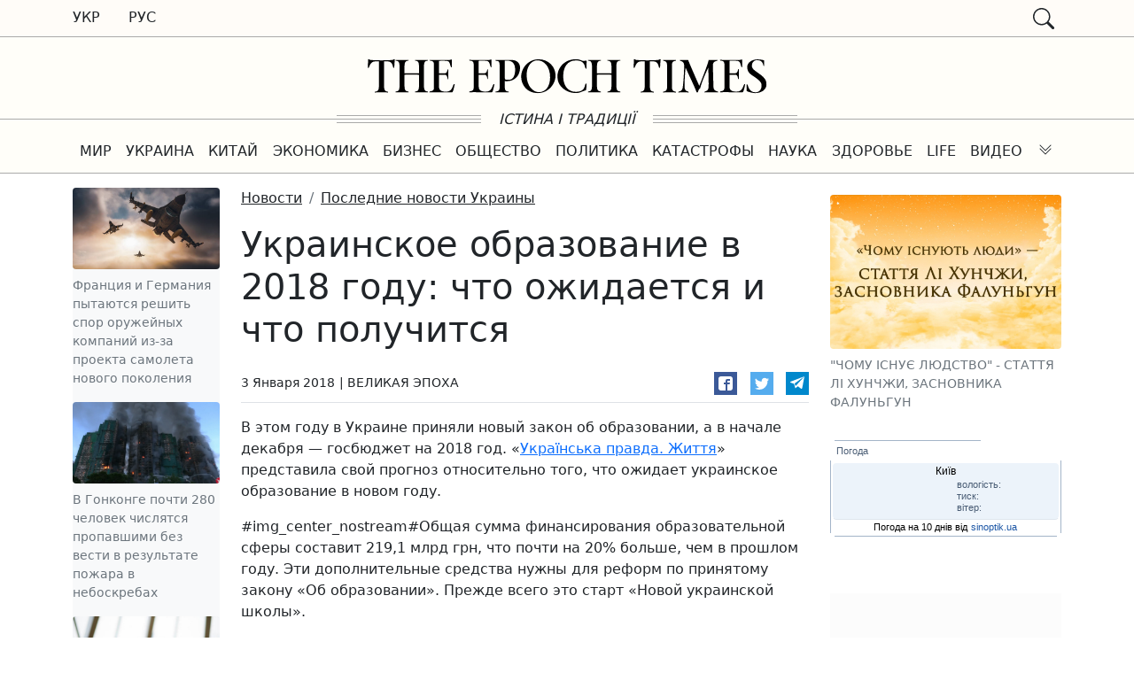

--- FILE ---
content_type: text/html; charset=UTF-8
request_url: https://www.epochtimes.com.ua/ru/poslednie-novosti-ukrainy/ukrainskoe-obrazovanie-v-2018-godu-chto-ozhidaetsya-i-chto-poluchitsya-126311
body_size: 34704
content:
<!doctype html>
<html lang="ru">
<head>
    <meta charset="utf-8">
    <meta name="viewport" content="width=device-width, initial-scale=1">

        <meta name="robots" content="index, follow">
    
        <meta name="description" content="В этом году в Украине приняли новый закон об образовании, а в начале декабря &amp;mdash; госбюджет на 2018 год.">
    
            <meta property="og:title" content="Украинское образование в 2018 году: что ожидается и что получится">
        <meta property="og:type" content="article">
        <meta property="og:url" content="https://www.epochtimes.com.ua/ru/poslednie-novosti-ukrainy/ukrainskoe-obrazovanie-v-2018-godu-chto-ozhidaetsya-i-chto-poluchitsya-126311">
        <meta property="og:image" content="https://www.epochtimes.com.ua/sites/default/files/styles/et_smart_480_320/public/field/image/01-2018/1.jpg?itok=VKQUtqxI">
        <meta property="og:site_name" content="Великая Эпоха">
        <meta property="og:description" content="В этом году в Украине приняли новый закон об образовании, а в начале декабря &amp;mdash; госбюджет на 2018 год.">

        <meta name="twitter:card" content="summary">
        <meta name="twitter:creator" content="@VelykaEpoha">
        <meta name="twitter:url" content="https://www.epochtimes.com.ua/ru/poslednie-novosti-ukrainy/ukrainskoe-obrazovanie-v-2018-godu-chto-ozhidaetsya-i-chto-poluchitsya-126311">
        <meta name="twitter:title" content="Украинское образование в 2018 году: что ожидается и что получится">
        <meta name="twitter:description" content="В этом году в Украине приняли новый закон об образовании, а в начале декабря &amp;mdash; госбюджет на 2018 год."/>
        <meta name="twitter:image" content="https://www.epochtimes.com.ua/sites/default/files/styles/et_smart_480_320/public/field/image/01-2018/1.jpg?itok=VKQUtqxI"/>
    
    
    <link rel="shortcut icon" href=" https://www.epochtimes.com.ua/sites/default/files/favikon_et_0.jpg" type="image/jpeg">
    <link rel="canonical" href="https://www.epochtimes.com.ua/ru/poslednie-novosti-ukrainy/ukrainskoe-obrazovanie-v-2018-godu-chto-ozhidaetsya-i-chto-poluchitsya-126311">
    <link rel="shortlink" href="https://www.epochtimes.com.ua/node/126311">

    <link rel="dns-prefetch" href="//cdn.jsdelivr.net">
    <link rel="dns-prefetch" href="//www.googletagmanager.com">
    <link rel="dns-prefetch" href="//cse.google.com">
    
    <title>Украинское образование в 2018 году: что ожидается и что получится | Великая Эпоха</title>            <link href="https://cdn.jsdelivr.net/npm/bootstrap@5.0.2/dist/css/bootstrap.min.css" rel="stylesheet"
              integrity="sha384-EVSTQN3/azprG1Anm3QDgpJLIm9Nao0Yz1ztcQTwFspd3yD65VohhpuuCOmLASjC" crossorigin="anonymous">
        <style>.truth-hint {
    stroke: #ccc;
    width: calc(50% - 115px);
}

.navbar-light .collapsed .navbar-toggler-icon {background-image: url("data:image/svg+xml,%3csvg xmlns='http://www.w3.org/2000/svg' viewBox='0 0 30 30'%3e%3cpath stroke='rgba%280, 0, 0, 0.55%29' stroke-linecap='round' stroke-miterlimit='10' stroke-width='2' d='M4 7h22M4 15h22M4 23h22'/%3e%3c/svg%3e");}
.navbar-light .navbar-toggler-icon {background-image: url("data:image/svg+xml,%3Csvg xmlns='http://www.w3.org/2000/svg' fill='currentColor' class='bi bi-x' viewBox='0 0 16 16'%3E%3Cpath d='M4.646 4.646a.5.5 0 0 1 .708 0L8 7.293l2.646-2.647a.5.5 0 0 1 .708.708L8.707 8l2.647 2.646a.5.5 0 0 1-.708.708L8 8.707l-2.646 2.647a.5.5 0 0 1-.708-.708L7.293 8 4.646 5.354a.5.5 0 0 1 0-.708z'/%3E%3C/svg%3E");}
.no-shadow-focus:focus {box-shadow: none;}

.mobmenu-btn {
    width: 1.25rem;
    height: 1.25rem;
    background-image: url("data:image/svg+xml,%3csvg xmlns='http://www.w3.org/2000/svg' viewBox='0 0 16 16' fill='%23212529'%3e%3cpath fill-rule='evenodd' d='M1.646 4.646a.5.5 0 0 1 .708 0L8 10.293l5.646-5.647a.5.5 0 0 1 .708.708l-6 6a.5.5 0 0 1-.708 0l-6-6a.5.5 0 0 1 0-.708z'/%3e%3c/svg%3e");
    background-repeat: no-repeat;
    transform: rotate(-180deg);
}

.collapsed.mobmenu-btn {transform: rotate(0);}

@media (min-width: 992px) {.desktop-full-menu.btn {width: 195px;}}
@media (min-width: 768px) {.top-md-43px {top: 43px !important;}}

#gcse > div {width: 100%;}

.gsib_a {
    padding-top: 0 !important;
    padding-bottom: 1px !important;
}

.gsc-input-box {padding-top: 0 !important; padding-bottom: 0 !important;}
table.gsc-search-box td.gsc-input {padding-right: 2px !important;}
form.gsc-search-box {margin-bottom: 0 !important;}
table.gsc-search-box {margin-bottom: 0 !important;}
#___gcse_0 .gsc-search-button {display: none;}
#___gcse_0 #gs_tti50 {line-height: 23px;}
</style>
            <style>
        @media (max-width: 767px) {
            .readmore-v1 .figure-caption {
                color: #212529;
                font-size: 1rem;
            }

            .readmore-v1 nav.nav a {
                width: 100%;
                border-bottom: 1px solid #dee2e6;
            }
        }

        @media (max-width: 575px) {
            .w-xs-100 {
                width: 100%;
            }
        }

        .cat-splitter:before {
            content: " | ";
        }

        .side-block-h1 {
            background-color: #16203F;
            text-transform: uppercase;
            color: #fff;
            padding: 5px 10px;
        }
    </style>
        <style>
.social-likes,.social-likes__button,.social-likes__widget{color:#000;cursor:auto;display:inline;empty-cells:show;float:none;line-height:normal;height:auto;hyphens:none;left:auto;letter-spacing:normal;list-style:disc outside none;margin:0;max-height:none;max-width:none;min-height:0;min-width:0;opacity:1;orphans:2;outline:medium none invert;overflow:visible;overflow-x:visible;overflow-y:visible;padding:0;page-break-after:auto;page-break-before:auto;page-break-inside:auto;perspective:none;perspective-origin:50% 50%;position:static;right:auto;tab-size:8;table-layout:auto;text-align:left;text-align-last:auto;text-decoration:none;text-indent:0;text-shadow:none;text-transform:none;top:auto;transform:none;transform-origin:50% 50% 0;transform-style:flat;transition:none 0s ease 0s;unicode-bidi:normal;vertical-align:baseline;visibility:visible;white-space:normal;widows:2;width:auto;word-spacing:normal;z-index:auto;all:initial;box-sizing:border-box}.social-likes:after,.social-likes:before,.social-likes__button:after,.social-likes__button:before,.social-likes__widget:after,.social-likes__widget:before{display:none}.social-likes{opacity:0}.social-likes_visible{opacity:1;transition:opacity .25s ease-in}.social-likes>*{display:block;visibility:hidden}.social-likes_visible>*{visibility:inherit}.social-likes{display:-webkit-flex;display:flex;-webkit-flex-wrap:wrap;flex-wrap:wrap;font-size:16px}.social-likes__widget{position:relative;white-space:nowrap;font-size:inherit}.social-likes__button,.social-likes__widget{display:block;cursor:pointer;line-height:inherit}.social-likes__button{text-rendering:optimizeLegibility;font-family:Helvetica Neue,Arial,sans-serif;color:inherit;-webkit-user-select:none;-moz-user-select:none;-ms-user-select:none;user-select:none}.social-likes__invisible-button{display:block;width:100%;height:100%}.social-likes__icon{position:absolute;fill:currentColor;width:1em;height:1em}.social-likes__widget_notext .social-likes__icon{position:static;display:block;margin:.3125em}.social-likes_vertical{-webkit-flex-direction:column;flex-direction:column}.social-likes{min-height:36px;margin:-.45em;line-height:1.45}.social-likes__widget{-webkit-font-smoothing:antialiased;-moz-osx-font-smoothing:grayscale;margin:.45em;line-height:inherit;border:0;text-align:left;color:#fff}.social-likes__widget:active,.social-likes__widget:focus,.social-likes__widget:hover{opacity:.9;-webkit-filter:saturate(.8) brightness(1.15);filter:saturate(.8) brightness(1.15)}.social-likes__button{padding:.18em .7em .15em 1.75em;vertical-align:middle;font-size:.95em}.social-likes__icon{top:.3em;left:.4em}.social-likes_vertical .social-likes__widget{width:11em}.social-likes__widget_facebook{background:#3b5998}.social-likes__widget_twitter{background:#55acee}.social-likes__widget_telegram{background:#08c}
</style>

    <!-- Global site tag (gtag.js) - Google Analytics -->
<script async src="https://www.googletagmanager.com/gtag/js?id=UA-1738714-1"></script>
<script>
  window.dataLayer = window.dataLayer || [];
  function gtag(){dataLayer.push(arguments);}
  gtag('js', new Date());

  gtag('config', 'UA-1738714-1');
</script>        <script async src="https://pagead2.googlesyndication.com/pagead/js/adsbygoogle.js?client=ca-pub-1724308144492806" crossorigin="anonymous"></script>
</head>

<body id="etimes-body">
<div id="eTimes-head-1" class="d-none d-md-block sticky-md-top" style="background-color: #fffcf8; border-bottom: 1px solid #aaa;">
    <div class="container">
        <div class="row">
            <div class="col-3">
                <nav class="nav">
                    <a class="nav-link text-uppercase link-dark font-weight-bold" href="/" style="padding-left: 0;">Укр</a>
                    <a class="nav-link text-uppercase link-dark font-weight-bold" href="/ru">Рус</a>
                </nav>
            </div>
            <aside class="col-9">
                <div class="d-flex justify-content-end py-2">
                    <div class="d-flex flex-row">
                                                <div class="collapse" id="gsinput"><div class="gcse-searchbox-only" data-resultsUrl="https://www.epochtimes.com.ua/search"></div></div>
                        <a class="d-block text-dark px-2" rel="button" data-bs-toggle="collapse" data-bs-target="#gsinput" href="javascript: void(0);">
                            <svg xmlns="http://www.w3.org/2000/svg" width="24" height="24" fill="currentColor" class="bi bi-search" viewBox="0 0 16 16">
                                <path d="M11.742 10.344a6.5 6.5 0 1 0-1.397 1.398h-.001c.03.04.062.078.098.115l3.85 3.85a1 1 0 0 0 1.415-1.414l-3.85-3.85a1.007 1.007 0 0 0-.115-.1zM12 6.5a5.5 5.5 0 1 1-11 0 5.5 5.5 0 0 1 11 0z"/>
                            </svg>
                        </a>
                    </div>
                </div>
            </aside>
        </div>
    </div>
</div>

<div id="eTimes-head-2" class="d-none d-md-block" style="background-color: #fffef9;">
    <div class="container">
        <div class="row justify-content-center">
            <div class="col-5">
                <a href="/ru"><svg class="mt-4 mb-3" viewBox="0 0 229 21" xmlns="http://www.w3.org/2000/svg" xmlns:xlink="http://www.w3.org/1999/xlink">
    <path d="M211.542379,19.1993055 C209.117988,19.1993055 207.400334,18.5999744 207.400334,16.3100567 L207.400334,9.41452601 L210.653049,9.41452601 C212.458346,9.41452601 212.104333,11.9467539 212.539116,11.9467539 L212.727293,11.9467539 L212.727293,6.20907094 L212.539116,6.20907094 C212.10777,6.20907094 212.35051,8.55226249 210.653049,8.55226249 L207.400334,8.55226249 L207.400334,1.35899954 C207.400334,1.35899954 210.215258,1.13516331 212.203147,1.45136958 C214.142918,1.7607018 213.617912,5.13156371 214.668353,5.13156371 L214.749123,5.13156371 C214.749123,5.13156371 214.75256,1.29799235 214.749123,0.794468245 C214.754708,0.322306985 214.317776,0.708972255 213.635097,0.8060682 C213.33135,0.942260302 203.984362,0.899727125 201.977569,0.794468245 C201.997332,0.965460218 202.107317,1.20648157 202.209138,1.27737021 C202.355642,1.39594756 204.511945,0.928512204 204.511945,3.43367354 L204.515382,16.9502025 C204.515382,19.4553639 201.965969,18.5832189 201.965969,19.3376458 C201.965969,19.3376458 201.963391,19.4850082 201.965969,19.6254966 C203.513919,19.3260458 214.414442,19.765985 215.022796,19.509497 C215.631579,19.2534387 216.417798,14.8016325 216.417798,14.8016325 L216.121355,14.8016325 C215.178751,14.8016325 215.448127,19.1993055 211.542379,19.1993055"></path>
    <path d="M169.310368,0.836958464 L169.310368,1.16003878 C169.310368,1.64508888 171.626923,0.901402674 171.626923,3.85380683 L171.626923,16.6760569 C171.626923,19.6404906 169.310368,18.8852045 169.310368,19.3698249 L169.310368,19.6929052 C169.310368,19.6929052 172.942874,19.4763727 176.708564,19.6929052 L176.708564,19.3698249 C176.708564,18.8852045 174.419076,19.6692757 174.419076,16.6760569 L174.392009,3.85380683 C174.392009,0.911284116 176.708564,1.64508888 176.708564,1.16003878 L176.708564,0.836958464 C172.880148,1.05263176 169.310368,0.836958464 169.310368,0.836958464"></path>
    <path d="M198.210246,16.293516 L197.885877,3.83473135 C197.885877,1.31797006 200.552579,1.52548042 200.579645,1.17533354 L200.579645,0.852253221 C200.579645,0.852253221 197.548619,0.98286016 195.455041,0.852253221 C195.292642,2.7782759 190.088127,15.8797842 190.088127,15.8797842 C190.088127,15.8797842 183.729202,1.31797006 183.705143,0.86127541 C181.174204,1.02668222 178.989115,0.841512519 178.989115,0.841512519 L178.989115,1.19208903 C178.989115,1.62300599 181.367966,1.34890328 181.392455,3.85879052 C181.431551,7.85132425 181.035005,13.083335 180.668532,16.4417377 C180.320963,19.6278595 178.177978,18.7496998 178.177978,19.370942 L178.177978,19.6785556 C178.177978,19.6785556 180.444695,19.52346 183.937142,19.6785556 L183.937142,19.370942 C183.937142,18.7496998 181.645506,19.5866153 181.625743,16.2131756 C181.60598,12.8693802 182.007682,6.54525492 182.260304,5.37022211 C182.834717,6.79787624 188.226979,18.0545615 188.535451,19.6003634 L189.344012,19.6003634 C189.383108,18.9872841 189.728099,17.6700444 190.696481,17.1648018 C190.595948,16.6230407 192.440341,11.0816978 195.224331,5.37022211 C195.224331,5.37022211 195.536241,13.0098686 195.437427,16.3167159 C195.346345,19.359342 193.132901,18.732085 193.132901,19.3537568 L193.136768,19.6665261 C193.136768,19.6665261 196.285512,19.5213118 200.889407,19.6609409 L200.889407,19.3537568 C200.889407,18.732085 198.210246,19.3537568 198.210246,16.293516"></path>
    <g transform="translate(216.962180, 0.295198)">
        <path d="M7.97909562,8.90692044 C5.28575722,6.88637958 3.29185331,5.89007208 3.29185331,4.00443444 C3.29185331,1.70635385 4.71950741,0.699735255 6.28206472,0.699735255 C10.1641841,0.699735255 9.541653,4.02892324 10.0804066,4.02892324 L10.3497834,4.02892324 L10.3497834,1.06792652 C10.3497834,0.933452931 10.3227168,0.825616279 10.1611766,0.77191277 C9.08366945,0.394699317 7.54817871,0.2597961 6.38990138,0.2597961 C3.29185331,0.2597961 0.598514878,2.17250031 0.598514878,4.59689156 C0.598514878,7.53339949 2.37631587,8.77244685 3.83103655,9.74211745 C7.87168861,12.4088189 8.84135921,13.6482959 8.84135921,15.3990303 C8.84135921,17.9690655 7.24529091,19.3064977 5.33258669,19.3064977 C1.10332787,19.3064977 1.13726849,14.6446035 0.598514878,14.6446035 L0.329138072,14.6446035 L0.329138072,18.5232858 C0.329138072,18.7389591 3.40011959,19.7627627 5.12378744,19.7627627 C8.35630909,19.7627627 11.6429639,17.9849618 11.6429639,14.7790771 C11.6429639,12.5437222 10.8344039,11.0352979 7.97909562,8.90692044"></path>
    </g>
    <path d="M166.8953,0.766843158 C166.607449,0.955879515 163.400276,1.08047166 160.26442,1.09851604 C157.130283,1.08047166 153.928265,0.955449885 153.640844,0.766843158 C152.575796,0.0674086457 152.616611,0.67318424 152.616611,0.67318424 C152.616611,0.67318424 152.494167,4.9338059 152.391486,5.39178944 C152.558182,5.39007092 152.841736,5.39178944 152.841736,5.39178944 C153.407556,5.39178944 153.488326,1.66046956 156.900432,1.66046956 L158.781344,1.70815828 L158.790366,1.70815828 L158.790366,16.3352758 C158.790366,19.877989 156.473812,18.8404372 156.473812,19.3791908 L156.473812,19.7027008 C156.473812,19.7027008 160.27645,19.3864945 164.070925,19.7027008 C164.079947,19.4595313 164.070925,19.3791908 164.070925,19.3791908 C164.070925,18.8404372 161.7548,19.8762705 161.7548,16.3352758 L161.7548,1.70815828 L163.635712,1.66046956 C167.047389,1.66046956 166.628931,5.39221906 167.194751,5.39221906 C167.194751,5.39221906 167.478305,5.39050055 167.645001,5.39221906 C167.54232,4.93423553 167.919104,0.67318424 167.919104,0.67318424 C167.919104,0.67318424 167.959919,0.0674086457 166.8953,0.766843158"></path>
    <path d="M45.0045295,19.2342773 C42.5801382,19.2342773 40.8624851,18.6349461 40.8624851,16.3450284 L40.8624851,9.44949775 L44.1151994,9.44949775 C45.9204965,9.44949775 45.566483,11.9817257 46.0012666,11.9817257 L46.1894437,11.9817257 L46.1894437,6.24404268 L46.0012666,6.24404268 C45.56992,6.24404268 45.8126599,8.58723422 44.1151994,8.58723422 L40.8624851,8.58723422 L40.8624851,1.39397127 C40.8624851,1.39397127 43.6774083,1.17013504 45.6652975,1.4863413 C47.6050682,1.79567352 47.0800627,5.16653543 48.1305033,5.16653543 L48.2112734,5.16653543 C48.2112734,5.16653543 48.2147105,1.33296408 48.2112734,0.829439971 C48.2168586,0.357278711 47.7799269,0.743943981 47.0972479,0.841039926 C46.7935008,0.977661657 37.4465123,0.934698851 35.4397195,0.829439971 C35.4594824,1.00043194 35.5694672,1.2414533 35.6712891,1.31234193 C35.8177923,1.43091928 37.9740956,0.96348393 37.9740956,3.46864526 L37.9775326,16.9851743 C37.9775326,19.4903356 35.4281196,18.6181906 35.4281196,19.3726175 C35.4281196,19.3726175 35.4255418,19.51998 35.4281196,19.6604683 C36.9760695,19.3610175 47.8765932,19.8009567 48.4849465,19.5444687 C49.0937295,19.2884104 49.8799489,14.8366043 49.8799489,14.8366043 L49.5835055,14.8366043 C48.6409016,14.8366043 48.9102783,19.2342773 45.0045295,19.2342773"></path>
    <path d="M32.2321163,16.1868394 L32.2321163,4.11557923 C32.2321163,0.583606783 34.5392191,1.60311422 34.5392191,1.17391576 C34.5392191,1.17391576 34.5508191,0.962538749 34.5392191,0.851694706 C30.8598842,1.04889399 27.0817349,0.851694706 27.0817349,0.851694706 L27.0817349,1.17391576 C27.0817349,1.60311422 29.388408,0.583606783 29.388408,4.20451224 L29.388408,8.5686743 C29.388408,8.5686743 26.3019599,8.63827403 24.9683944,8.63827403 C23.6348288,8.63827403 21.1000231,8.5686743 21.1000231,8.5686743 L21.1000231,4.20451224 C21.1000231,0.583606783 23.4071259,1.60311422 23.4071259,1.17391576 C23.4071259,1.17391576 23.4058371,0.959101723 23.4071259,0.851694706 C19.2204002,1.03858292 15.9230048,0.851694706 15.9230048,0.851694706 L15.9230048,1.17391576 C15.9230048,1.60311422 18.2296779,0.583606783 18.2296779,4.20451224 L18.2296779,16.276202 C18.2296779,19.8971075 15.9230048,18.6434527 15.9230048,19.3407391 L15.9230048,19.6290196 C15.9230048,19.6290196 18.3611441,19.4825164 23.4071259,19.6290196 C23.4075555,19.5422347 23.4036889,19.3368725 23.4036889,19.3368725 C23.4036889,18.6395861 21.1000231,19.8971075 21.1000231,16.276202 L21.1000231,9.43351557 C21.1000231,9.43351557 22.9727719,9.35360477 24.9022316,9.35360477 C26.8316914,9.35360477 29.388408,9.43351557 29.388408,9.43351557 L29.388408,16.276202 C29.388408,19.8971075 27.0817349,18.6460305 27.0817349,19.3428873 L27.0817349,19.6290196 C27.0817349,19.6290196 29.6775477,19.5078644 34.5392191,19.6290196 C34.5413672,19.4769312 34.5392191,19.3428873 34.5392191,19.3428873 C34.5392191,18.6726674 32.2321163,19.8971075 32.2321163,16.1868394"></path>
    <path d="M14.5039003,0.766843158 C14.2160494,0.955879515 11.0088758,1.08047166 7.87302049,1.09851604 C4.73888364,1.08047166 1.53686557,0.955449885 1.24944438,0.766843158 C0.184396372,0.0674086457 0.225211039,0.67318424 0.225211039,0.67318424 C0.225211039,0.67318424 0.102767036,4.9338059 8.59256158e-05,5.39178944 C0.16678162,5.39007092 0.450336153,5.39178944 0.450336153,5.39178944 C1.01615634,5.39178944 1.09692641,1.66046956 4.50903262,1.66046956 L6.38994435,1.70815828 L6.39896652,1.70815828 L6.39896652,16.3352758 C6.39896652,19.877989 4.08241194,18.8404372 4.08241194,19.3791908 L4.08241194,19.7027008 C4.08241194,19.7027008 7.88505005,19.3864945 11.6795253,19.7027008 C11.6885475,19.4595313 11.6795253,19.3791908 11.6795253,19.3791908 C11.6795253,18.8404372 9.36340032,19.8762705 9.36340032,16.3352758 L9.36340032,1.70815828 L11.244312,1.66046956 C14.6564182,1.66046956 14.2375309,5.39221906 14.803351,5.39221906 C14.803351,5.39221906 15.0869056,5.39050055 15.2536013,5.39221906 C15.1509201,4.93423553 15.527704,0.67318424 15.527704,0.67318424 C15.527704,0.67318424 15.5685186,0.0674086457 14.5039003,0.766843158"></path>
    <path d="M67.7808327,19.2067811 C65.356441,19.2067811 63.6387881,18.6074499 63.6387881,16.3175322 L63.6387881,9.42200154 L66.891932,9.42200154 C68.6967995,9.42200154 68.3432155,11.9542295 68.7775696,11.9542295 L68.9661766,11.9542295 L68.9661766,6.21654647 L68.7775696,6.21654647 C68.3462232,6.21654647 68.5889626,8.55973802 66.891932,8.55973802 L63.6387881,8.55973802 L63.6387881,1.36647507 C63.6387881,1.36647507 66.4541411,1.14220921 68.4416002,1.45884511 C70.3813714,1.76817733 69.8563659,5.13903923 70.9068061,5.13903923 L70.9875762,5.13903923 C70.9875762,5.13903923 70.9914434,1.30546788 70.9875762,0.801943775 C70.9931618,0.329782514 70.5562298,0.716447785 69.8735507,0.81354373 C69.5702332,0.949735832 60.2228153,0.907202655 58.2160226,0.801943775 C58.2357854,0.972935748 58.3457702,1.2139571 58.4475921,1.28484573 C58.5940952,1.40342309 60.7503986,0.935987734 60.7503986,3.44114907 L60.7538356,16.9576781 C60.7538356,19.4628394 58.2044226,18.5906944 58.2044226,19.3451213 C58.2044226,19.3451213 58.2022745,19.4924837 58.2044226,19.6329721 C59.7523726,19.3335213 70.652896,19.7734605 71.2616793,19.5169726 C71.8700323,19.2609142 72.6566816,14.809108 72.6566816,14.809108 L72.3598086,14.809108 C71.4172047,14.809108 71.6865812,19.2067811 67.7808327,19.2067811"></path>
    <path d="M98.099987,19.5109577 C94.8833615,19.5109577 91.0918938,16.0442888 91.0918938,9.60244537 C91.0918938,4.29224229 94.0649198,1.09065384 97.2690859,1.09065384 C101.004272,1.09065384 104.559874,4.49545637 104.559874,10.9372998 C104.559874,16.2475028 101.933128,19.5109577 98.099987,19.5109577 M97.954343,0.490893044 C91.8033575,0.490893044 87.9667787,5.80152573 87.9667787,10.5596567 C87.9667787,15.521861 91.512929,20.0488521 97.4323445,20.0488521 C103.612974,20.0488521 107.692293,14.738649 107.692293,9.95044409 C107.692293,5.01788412 103.903403,0.490893044 97.954343,0.490893044"></path>
    <path d="M122.759092,19.2409365 C122.759092,19.2409365 123.99771,18.6961681 125.084669,18.3911322 C125.478638,17.1108405 125.489378,14.563146 125.489378,14.563146 L125.192935,14.563146 C124.034658,14.563146 125.462312,19.2800326 119.347845,19.3070992 C115.198068,19.3302991 112.845854,16.4380429 112.252967,12.5413162 C112.116775,11.7082674 112.097012,10.821515 112.101738,9.87977027 C112.128375,5.03098777 114.5257,1.12266114 119.347845,1.14929808 C125.462312,1.17636464 124.034658,5.89325133 125.192935,5.89325133 L125.489378,5.89325133 C125.489378,5.89325133 125.409038,3.54318573 125.489378,2.41798979 C125.569719,1.29279386 125.469186,1.00838007 124.438938,1.36754914 C123.067135,1.85431775 122.19542,0.48165604 119.563089,0.451582074 C112.317411,0.369093483 108.788446,5.94695484 108.788446,10.0950139 C108.788446,10.183947 108.791454,10.2703022 108.793172,10.3579463 L108.788446,10.3613834 C108.788446,10.5749085 108.81852,10.7923003 108.81852,11.0135588 C108.81852,15.6629939 113.382889,20.0752743 119.563089,20.0048153 C121.059054,19.9880598 121.985761,19.5378095 122.759092,19.2409365 Z"></path>
    <path d="M82.0563851,12.1634583 C81.0102413,12.5028645 79.0739075,12.3185541 78.8105452,12.1226437 C78.6464271,12.0001996 78.6021755,11.3832537 78.5918644,10.9355813 L78.5918644,1.33554185 C78.5918644,1.33554185 79.364336,1.24403107 80.2261698,1.27410503 C83.236144,1.29515681 84.4743322,3.55585976 84.5168655,6.23158342 C84.5731467,9.76011887 83.3852248,11.6547787 82.0563851,12.1634583 M87.323196,5.87542176 C87.5328544,2.56255964 85.3812772,1.43478593 84.0696223,1.08764645 C83.9278455,1.04940955 83.7899347,1.01675781 83.6571798,0.990120872 C83.1858776,0.923098889 82.1603554,0.841469556 79.9563636,0.835884393 C76.0205406,0.840610302 74.0842069,0.8788472 73.1970246,0.83803253 C73.215069,1.01418004 73.2584617,1.15638694 73.2584617,1.15638694 C73.5643566,1.82574748 75.5922013,0.55877428 75.601653,3.64350389 L75.6287198,16.8515599 C75.62829,19.6209426 73.2704913,18.8368713 73.2584617,19.3043066 L73.2584617,19.6329721 C73.2584617,19.6329721 76.7234122,19.4546765 80.9084191,19.6329721 C80.9084191,19.5242762 80.9092787,19.3043066 80.9092787,19.3043066 C80.9092787,18.9077599 78.5918644,19.6248092 78.5918644,16.8515599 L78.5918644,13.0987587 C83.1729885,13.6336456 87.0035525,10.9338628 87.323196,5.87542176"></path>
    <path d="M142.563657,16.1868394 L142.563657,4.11557923 C142.563657,0.583606783 144.87076,1.60311422 144.87076,1.17391576 C144.87076,1.17391576 144.88236,0.962538749 144.87076,0.851694706 C141.191425,1.04889399 137.413276,0.851694706 137.413276,0.851694706 L137.413276,1.17391576 C137.413276,1.60311422 139.719949,0.583606783 139.719949,4.20451224 L139.719949,8.5686743 C139.719949,8.5686743 136.633501,8.63827403 135.299936,8.63827403 C133.96637,8.63827403 131.431564,8.5686743 131.431564,8.5686743 L131.431564,4.20451224 C131.431564,0.583606783 133.738667,1.60311422 133.738667,1.17391576 C133.738667,1.17391576 133.737378,0.959101723 133.738667,0.851694706 C129.551942,1.03858292 126.254546,0.851694706 126.254546,0.851694706 L126.254546,1.17391576 C126.254546,1.60311422 128.561219,0.583606783 128.561219,4.20451224 L128.561219,16.276202 C128.561219,19.8971075 126.254546,18.6434527 126.254546,19.3407391 L126.254546,19.6290196 C126.254546,19.6290196 128.692685,19.4825164 133.738667,19.6290196 C133.739097,19.5422347 133.73523,19.3368725 133.73523,19.3368725 C133.73523,18.6395861 131.431564,19.8971075 131.431564,16.276202 L131.431564,9.43351557 C131.431564,9.43351557 133.304313,9.35360477 135.233773,9.35360477 C137.163232,9.35360477 139.719949,9.43351557 139.719949,9.43351557 L139.719949,16.276202 C139.719949,19.8971075 137.413276,18.6460305 137.413276,19.3428873 L137.413276,19.6290196 C137.413276,19.6290196 140.009089,19.5078644 144.87076,19.6290196 C144.872908,19.4769312 144.87076,19.3428873 144.87076,19.3428873 C144.87076,18.6726674 142.563657,19.8971075 142.563657,16.1868394"></path>
</svg></a>
            </div>
        </div>
    </div>
    <div class="d-flex justify-content-center text-dark">
        <div class="d-flex flex-column justify-content-center align-items-end" style="width: 100%;">
            <div style="width: 30%; height: 1px; background-color: #aaa; margin: 1px 0;"></div>
            <div style="width: 100%; height: 1px; background-color: #aaa; margin: 2px 0;"></div>
            <div style="width: 30%; height: 1px; background-color: #aaa; margin: 1px 0;"></div>
        </div>
        <div style="width: 230px; white-space: nowrap; padding: 0 20px; text-align: center;"><em>ІСТИНА І ТРАДИЦІЇ</em></div>
        <div class="d-flex flex-column justify-content-center align-items-start" style="width: 100%;">
            <div style="width: 30%; height: 1px; background-color: #aaa; margin: 1px 0;"></div>
            <div style="width: 100%; height: 1px; background-color: #aaa; margin: 2px 0;"></div>
            <div style="width: 30%; height: 1px; background-color: #aaa; margin: 1px 0;"></div>
        </div>
    </div>
</div>

<div id="eTimes-head-3" class="sticky-top top-md-43px mb-0" style="background-color: #fffef9; border-bottom: 1px solid #aaa; top: 0;">
    <div class="container">
        <nav class="navbar navbar-expand-md navbar-light py-1">
            <button class="navbar-toggler p-0 border-0 no-shadow-focus collapsed" data-bs-toggle="collapse" data-bs-target="#mainMenuBar"
                    aria-controls="mainMenuBar"
                    aria-expanded="false">
                <span class="navbar-toggler-icon"></span>
            </button>
            <a class="navbar-brand flex-fill d-sm-block d-md-none py-0 px-2" href="/">
                <div class="d-block" style="max-width: 230px;"><svg class="mt-2 mb-2" viewBox="0 0 229 21" xmlns="http://www.w3.org/2000/svg" xmlns:xlink="http://www.w3.org/1999/xlink">
    <path d="M211.542379,19.1993055 C209.117988,19.1993055 207.400334,18.5999744 207.400334,16.3100567 L207.400334,9.41452601 L210.653049,9.41452601 C212.458346,9.41452601 212.104333,11.9467539 212.539116,11.9467539 L212.727293,11.9467539 L212.727293,6.20907094 L212.539116,6.20907094 C212.10777,6.20907094 212.35051,8.55226249 210.653049,8.55226249 L207.400334,8.55226249 L207.400334,1.35899954 C207.400334,1.35899954 210.215258,1.13516331 212.203147,1.45136958 C214.142918,1.7607018 213.617912,5.13156371 214.668353,5.13156371 L214.749123,5.13156371 C214.749123,5.13156371 214.75256,1.29799235 214.749123,0.794468245 C214.754708,0.322306985 214.317776,0.708972255 213.635097,0.8060682 C213.33135,0.942260302 203.984362,0.899727125 201.977569,0.794468245 C201.997332,0.965460218 202.107317,1.20648157 202.209138,1.27737021 C202.355642,1.39594756 204.511945,0.928512204 204.511945,3.43367354 L204.515382,16.9502025 C204.515382,19.4553639 201.965969,18.5832189 201.965969,19.3376458 C201.965969,19.3376458 201.963391,19.4850082 201.965969,19.6254966 C203.513919,19.3260458 214.414442,19.765985 215.022796,19.509497 C215.631579,19.2534387 216.417798,14.8016325 216.417798,14.8016325 L216.121355,14.8016325 C215.178751,14.8016325 215.448127,19.1993055 211.542379,19.1993055"></path>
    <path d="M169.310368,0.836958464 L169.310368,1.16003878 C169.310368,1.64508888 171.626923,0.901402674 171.626923,3.85380683 L171.626923,16.6760569 C171.626923,19.6404906 169.310368,18.8852045 169.310368,19.3698249 L169.310368,19.6929052 C169.310368,19.6929052 172.942874,19.4763727 176.708564,19.6929052 L176.708564,19.3698249 C176.708564,18.8852045 174.419076,19.6692757 174.419076,16.6760569 L174.392009,3.85380683 C174.392009,0.911284116 176.708564,1.64508888 176.708564,1.16003878 L176.708564,0.836958464 C172.880148,1.05263176 169.310368,0.836958464 169.310368,0.836958464"></path>
    <path d="M198.210246,16.293516 L197.885877,3.83473135 C197.885877,1.31797006 200.552579,1.52548042 200.579645,1.17533354 L200.579645,0.852253221 C200.579645,0.852253221 197.548619,0.98286016 195.455041,0.852253221 C195.292642,2.7782759 190.088127,15.8797842 190.088127,15.8797842 C190.088127,15.8797842 183.729202,1.31797006 183.705143,0.86127541 C181.174204,1.02668222 178.989115,0.841512519 178.989115,0.841512519 L178.989115,1.19208903 C178.989115,1.62300599 181.367966,1.34890328 181.392455,3.85879052 C181.431551,7.85132425 181.035005,13.083335 180.668532,16.4417377 C180.320963,19.6278595 178.177978,18.7496998 178.177978,19.370942 L178.177978,19.6785556 C178.177978,19.6785556 180.444695,19.52346 183.937142,19.6785556 L183.937142,19.370942 C183.937142,18.7496998 181.645506,19.5866153 181.625743,16.2131756 C181.60598,12.8693802 182.007682,6.54525492 182.260304,5.37022211 C182.834717,6.79787624 188.226979,18.0545615 188.535451,19.6003634 L189.344012,19.6003634 C189.383108,18.9872841 189.728099,17.6700444 190.696481,17.1648018 C190.595948,16.6230407 192.440341,11.0816978 195.224331,5.37022211 C195.224331,5.37022211 195.536241,13.0098686 195.437427,16.3167159 C195.346345,19.359342 193.132901,18.732085 193.132901,19.3537568 L193.136768,19.6665261 C193.136768,19.6665261 196.285512,19.5213118 200.889407,19.6609409 L200.889407,19.3537568 C200.889407,18.732085 198.210246,19.3537568 198.210246,16.293516"></path>
    <g transform="translate(216.962180, 0.295198)">
        <path d="M7.97909562,8.90692044 C5.28575722,6.88637958 3.29185331,5.89007208 3.29185331,4.00443444 C3.29185331,1.70635385 4.71950741,0.699735255 6.28206472,0.699735255 C10.1641841,0.699735255 9.541653,4.02892324 10.0804066,4.02892324 L10.3497834,4.02892324 L10.3497834,1.06792652 C10.3497834,0.933452931 10.3227168,0.825616279 10.1611766,0.77191277 C9.08366945,0.394699317 7.54817871,0.2597961 6.38990138,0.2597961 C3.29185331,0.2597961 0.598514878,2.17250031 0.598514878,4.59689156 C0.598514878,7.53339949 2.37631587,8.77244685 3.83103655,9.74211745 C7.87168861,12.4088189 8.84135921,13.6482959 8.84135921,15.3990303 C8.84135921,17.9690655 7.24529091,19.3064977 5.33258669,19.3064977 C1.10332787,19.3064977 1.13726849,14.6446035 0.598514878,14.6446035 L0.329138072,14.6446035 L0.329138072,18.5232858 C0.329138072,18.7389591 3.40011959,19.7627627 5.12378744,19.7627627 C8.35630909,19.7627627 11.6429639,17.9849618 11.6429639,14.7790771 C11.6429639,12.5437222 10.8344039,11.0352979 7.97909562,8.90692044"></path>
    </g>
    <path d="M166.8953,0.766843158 C166.607449,0.955879515 163.400276,1.08047166 160.26442,1.09851604 C157.130283,1.08047166 153.928265,0.955449885 153.640844,0.766843158 C152.575796,0.0674086457 152.616611,0.67318424 152.616611,0.67318424 C152.616611,0.67318424 152.494167,4.9338059 152.391486,5.39178944 C152.558182,5.39007092 152.841736,5.39178944 152.841736,5.39178944 C153.407556,5.39178944 153.488326,1.66046956 156.900432,1.66046956 L158.781344,1.70815828 L158.790366,1.70815828 L158.790366,16.3352758 C158.790366,19.877989 156.473812,18.8404372 156.473812,19.3791908 L156.473812,19.7027008 C156.473812,19.7027008 160.27645,19.3864945 164.070925,19.7027008 C164.079947,19.4595313 164.070925,19.3791908 164.070925,19.3791908 C164.070925,18.8404372 161.7548,19.8762705 161.7548,16.3352758 L161.7548,1.70815828 L163.635712,1.66046956 C167.047389,1.66046956 166.628931,5.39221906 167.194751,5.39221906 C167.194751,5.39221906 167.478305,5.39050055 167.645001,5.39221906 C167.54232,4.93423553 167.919104,0.67318424 167.919104,0.67318424 C167.919104,0.67318424 167.959919,0.0674086457 166.8953,0.766843158"></path>
    <path d="M45.0045295,19.2342773 C42.5801382,19.2342773 40.8624851,18.6349461 40.8624851,16.3450284 L40.8624851,9.44949775 L44.1151994,9.44949775 C45.9204965,9.44949775 45.566483,11.9817257 46.0012666,11.9817257 L46.1894437,11.9817257 L46.1894437,6.24404268 L46.0012666,6.24404268 C45.56992,6.24404268 45.8126599,8.58723422 44.1151994,8.58723422 L40.8624851,8.58723422 L40.8624851,1.39397127 C40.8624851,1.39397127 43.6774083,1.17013504 45.6652975,1.4863413 C47.6050682,1.79567352 47.0800627,5.16653543 48.1305033,5.16653543 L48.2112734,5.16653543 C48.2112734,5.16653543 48.2147105,1.33296408 48.2112734,0.829439971 C48.2168586,0.357278711 47.7799269,0.743943981 47.0972479,0.841039926 C46.7935008,0.977661657 37.4465123,0.934698851 35.4397195,0.829439971 C35.4594824,1.00043194 35.5694672,1.2414533 35.6712891,1.31234193 C35.8177923,1.43091928 37.9740956,0.96348393 37.9740956,3.46864526 L37.9775326,16.9851743 C37.9775326,19.4903356 35.4281196,18.6181906 35.4281196,19.3726175 C35.4281196,19.3726175 35.4255418,19.51998 35.4281196,19.6604683 C36.9760695,19.3610175 47.8765932,19.8009567 48.4849465,19.5444687 C49.0937295,19.2884104 49.8799489,14.8366043 49.8799489,14.8366043 L49.5835055,14.8366043 C48.6409016,14.8366043 48.9102783,19.2342773 45.0045295,19.2342773"></path>
    <path d="M32.2321163,16.1868394 L32.2321163,4.11557923 C32.2321163,0.583606783 34.5392191,1.60311422 34.5392191,1.17391576 C34.5392191,1.17391576 34.5508191,0.962538749 34.5392191,0.851694706 C30.8598842,1.04889399 27.0817349,0.851694706 27.0817349,0.851694706 L27.0817349,1.17391576 C27.0817349,1.60311422 29.388408,0.583606783 29.388408,4.20451224 L29.388408,8.5686743 C29.388408,8.5686743 26.3019599,8.63827403 24.9683944,8.63827403 C23.6348288,8.63827403 21.1000231,8.5686743 21.1000231,8.5686743 L21.1000231,4.20451224 C21.1000231,0.583606783 23.4071259,1.60311422 23.4071259,1.17391576 C23.4071259,1.17391576 23.4058371,0.959101723 23.4071259,0.851694706 C19.2204002,1.03858292 15.9230048,0.851694706 15.9230048,0.851694706 L15.9230048,1.17391576 C15.9230048,1.60311422 18.2296779,0.583606783 18.2296779,4.20451224 L18.2296779,16.276202 C18.2296779,19.8971075 15.9230048,18.6434527 15.9230048,19.3407391 L15.9230048,19.6290196 C15.9230048,19.6290196 18.3611441,19.4825164 23.4071259,19.6290196 C23.4075555,19.5422347 23.4036889,19.3368725 23.4036889,19.3368725 C23.4036889,18.6395861 21.1000231,19.8971075 21.1000231,16.276202 L21.1000231,9.43351557 C21.1000231,9.43351557 22.9727719,9.35360477 24.9022316,9.35360477 C26.8316914,9.35360477 29.388408,9.43351557 29.388408,9.43351557 L29.388408,16.276202 C29.388408,19.8971075 27.0817349,18.6460305 27.0817349,19.3428873 L27.0817349,19.6290196 C27.0817349,19.6290196 29.6775477,19.5078644 34.5392191,19.6290196 C34.5413672,19.4769312 34.5392191,19.3428873 34.5392191,19.3428873 C34.5392191,18.6726674 32.2321163,19.8971075 32.2321163,16.1868394"></path>
    <path d="M14.5039003,0.766843158 C14.2160494,0.955879515 11.0088758,1.08047166 7.87302049,1.09851604 C4.73888364,1.08047166 1.53686557,0.955449885 1.24944438,0.766843158 C0.184396372,0.0674086457 0.225211039,0.67318424 0.225211039,0.67318424 C0.225211039,0.67318424 0.102767036,4.9338059 8.59256158e-05,5.39178944 C0.16678162,5.39007092 0.450336153,5.39178944 0.450336153,5.39178944 C1.01615634,5.39178944 1.09692641,1.66046956 4.50903262,1.66046956 L6.38994435,1.70815828 L6.39896652,1.70815828 L6.39896652,16.3352758 C6.39896652,19.877989 4.08241194,18.8404372 4.08241194,19.3791908 L4.08241194,19.7027008 C4.08241194,19.7027008 7.88505005,19.3864945 11.6795253,19.7027008 C11.6885475,19.4595313 11.6795253,19.3791908 11.6795253,19.3791908 C11.6795253,18.8404372 9.36340032,19.8762705 9.36340032,16.3352758 L9.36340032,1.70815828 L11.244312,1.66046956 C14.6564182,1.66046956 14.2375309,5.39221906 14.803351,5.39221906 C14.803351,5.39221906 15.0869056,5.39050055 15.2536013,5.39221906 C15.1509201,4.93423553 15.527704,0.67318424 15.527704,0.67318424 C15.527704,0.67318424 15.5685186,0.0674086457 14.5039003,0.766843158"></path>
    <path d="M67.7808327,19.2067811 C65.356441,19.2067811 63.6387881,18.6074499 63.6387881,16.3175322 L63.6387881,9.42200154 L66.891932,9.42200154 C68.6967995,9.42200154 68.3432155,11.9542295 68.7775696,11.9542295 L68.9661766,11.9542295 L68.9661766,6.21654647 L68.7775696,6.21654647 C68.3462232,6.21654647 68.5889626,8.55973802 66.891932,8.55973802 L63.6387881,8.55973802 L63.6387881,1.36647507 C63.6387881,1.36647507 66.4541411,1.14220921 68.4416002,1.45884511 C70.3813714,1.76817733 69.8563659,5.13903923 70.9068061,5.13903923 L70.9875762,5.13903923 C70.9875762,5.13903923 70.9914434,1.30546788 70.9875762,0.801943775 C70.9931618,0.329782514 70.5562298,0.716447785 69.8735507,0.81354373 C69.5702332,0.949735832 60.2228153,0.907202655 58.2160226,0.801943775 C58.2357854,0.972935748 58.3457702,1.2139571 58.4475921,1.28484573 C58.5940952,1.40342309 60.7503986,0.935987734 60.7503986,3.44114907 L60.7538356,16.9576781 C60.7538356,19.4628394 58.2044226,18.5906944 58.2044226,19.3451213 C58.2044226,19.3451213 58.2022745,19.4924837 58.2044226,19.6329721 C59.7523726,19.3335213 70.652896,19.7734605 71.2616793,19.5169726 C71.8700323,19.2609142 72.6566816,14.809108 72.6566816,14.809108 L72.3598086,14.809108 C71.4172047,14.809108 71.6865812,19.2067811 67.7808327,19.2067811"></path>
    <path d="M98.099987,19.5109577 C94.8833615,19.5109577 91.0918938,16.0442888 91.0918938,9.60244537 C91.0918938,4.29224229 94.0649198,1.09065384 97.2690859,1.09065384 C101.004272,1.09065384 104.559874,4.49545637 104.559874,10.9372998 C104.559874,16.2475028 101.933128,19.5109577 98.099987,19.5109577 M97.954343,0.490893044 C91.8033575,0.490893044 87.9667787,5.80152573 87.9667787,10.5596567 C87.9667787,15.521861 91.512929,20.0488521 97.4323445,20.0488521 C103.612974,20.0488521 107.692293,14.738649 107.692293,9.95044409 C107.692293,5.01788412 103.903403,0.490893044 97.954343,0.490893044"></path>
    <path d="M122.759092,19.2409365 C122.759092,19.2409365 123.99771,18.6961681 125.084669,18.3911322 C125.478638,17.1108405 125.489378,14.563146 125.489378,14.563146 L125.192935,14.563146 C124.034658,14.563146 125.462312,19.2800326 119.347845,19.3070992 C115.198068,19.3302991 112.845854,16.4380429 112.252967,12.5413162 C112.116775,11.7082674 112.097012,10.821515 112.101738,9.87977027 C112.128375,5.03098777 114.5257,1.12266114 119.347845,1.14929808 C125.462312,1.17636464 124.034658,5.89325133 125.192935,5.89325133 L125.489378,5.89325133 C125.489378,5.89325133 125.409038,3.54318573 125.489378,2.41798979 C125.569719,1.29279386 125.469186,1.00838007 124.438938,1.36754914 C123.067135,1.85431775 122.19542,0.48165604 119.563089,0.451582074 C112.317411,0.369093483 108.788446,5.94695484 108.788446,10.0950139 C108.788446,10.183947 108.791454,10.2703022 108.793172,10.3579463 L108.788446,10.3613834 C108.788446,10.5749085 108.81852,10.7923003 108.81852,11.0135588 C108.81852,15.6629939 113.382889,20.0752743 119.563089,20.0048153 C121.059054,19.9880598 121.985761,19.5378095 122.759092,19.2409365 Z"></path>
    <path d="M82.0563851,12.1634583 C81.0102413,12.5028645 79.0739075,12.3185541 78.8105452,12.1226437 C78.6464271,12.0001996 78.6021755,11.3832537 78.5918644,10.9355813 L78.5918644,1.33554185 C78.5918644,1.33554185 79.364336,1.24403107 80.2261698,1.27410503 C83.236144,1.29515681 84.4743322,3.55585976 84.5168655,6.23158342 C84.5731467,9.76011887 83.3852248,11.6547787 82.0563851,12.1634583 M87.323196,5.87542176 C87.5328544,2.56255964 85.3812772,1.43478593 84.0696223,1.08764645 C83.9278455,1.04940955 83.7899347,1.01675781 83.6571798,0.990120872 C83.1858776,0.923098889 82.1603554,0.841469556 79.9563636,0.835884393 C76.0205406,0.840610302 74.0842069,0.8788472 73.1970246,0.83803253 C73.215069,1.01418004 73.2584617,1.15638694 73.2584617,1.15638694 C73.5643566,1.82574748 75.5922013,0.55877428 75.601653,3.64350389 L75.6287198,16.8515599 C75.62829,19.6209426 73.2704913,18.8368713 73.2584617,19.3043066 L73.2584617,19.6329721 C73.2584617,19.6329721 76.7234122,19.4546765 80.9084191,19.6329721 C80.9084191,19.5242762 80.9092787,19.3043066 80.9092787,19.3043066 C80.9092787,18.9077599 78.5918644,19.6248092 78.5918644,16.8515599 L78.5918644,13.0987587 C83.1729885,13.6336456 87.0035525,10.9338628 87.323196,5.87542176"></path>
    <path d="M142.563657,16.1868394 L142.563657,4.11557923 C142.563657,0.583606783 144.87076,1.60311422 144.87076,1.17391576 C144.87076,1.17391576 144.88236,0.962538749 144.87076,0.851694706 C141.191425,1.04889399 137.413276,0.851694706 137.413276,0.851694706 L137.413276,1.17391576 C137.413276,1.60311422 139.719949,0.583606783 139.719949,4.20451224 L139.719949,8.5686743 C139.719949,8.5686743 136.633501,8.63827403 135.299936,8.63827403 C133.96637,8.63827403 131.431564,8.5686743 131.431564,8.5686743 L131.431564,4.20451224 C131.431564,0.583606783 133.738667,1.60311422 133.738667,1.17391576 C133.738667,1.17391576 133.737378,0.959101723 133.738667,0.851694706 C129.551942,1.03858292 126.254546,0.851694706 126.254546,0.851694706 L126.254546,1.17391576 C126.254546,1.60311422 128.561219,0.583606783 128.561219,4.20451224 L128.561219,16.276202 C128.561219,19.8971075 126.254546,18.6434527 126.254546,19.3407391 L126.254546,19.6290196 C126.254546,19.6290196 128.692685,19.4825164 133.738667,19.6290196 C133.739097,19.5422347 133.73523,19.3368725 133.73523,19.3368725 C133.73523,18.6395861 131.431564,19.8971075 131.431564,16.276202 L131.431564,9.43351557 C131.431564,9.43351557 133.304313,9.35360477 135.233773,9.35360477 C137.163232,9.35360477 139.719949,9.43351557 139.719949,9.43351557 L139.719949,16.276202 C139.719949,19.8971075 137.413276,18.6460305 137.413276,19.3428873 L137.413276,19.6290196 C137.413276,19.6290196 140.009089,19.5078644 144.87076,19.6290196 C144.872908,19.4769312 144.87076,19.3428873 144.87076,19.3428873 C144.87076,18.6726674 142.563657,19.8971075 142.563657,16.1868394"></path>
</svg></div>
            </a>
                        <div class="collapse navbar-collapse" id="mainMenuBar">
                <nav class="d-md-none navbar-nav">
                    <div class="d-flex flex-row nav-item border-top pt-1" id="gcse">
                        <div class="gcse-searchbox-only" data-resultsUrl="https://www.epochtimes.com.ua/search"></div>
                    </div>
                                            <div class="d-flex flex-row nav-item border-top">
                            <a class="nav-link link-dark text-uppercase p-1 flex-grow-1" data-cat-id="0"
                               href="/ru/">
                                <svg xmlns="http://www.w3.org/2000/svg" width="18" height="18" fill="currentColor" class="bi bi-news2" viewBox="0 0 2048 2048">
    <g transform="matrix(1 0 0 -1 0 2048)">
        <path fill="currentColor"
              d="M1374.16 1746.03v97.0625h205.977v-269.618l411.954 -345.111h-308.966v-819.638h-411.953v389.835c0 140.711 -114.599 255.63 -255.963 255.63h-3.01758c-141.68 0 -255.963 -114.449 -255.963 -255.63v-389.835h-411.954v819.638h-308.965l978.391 819.639z"/>
    </g>
</svg>                                Главная
                            </a>
                                                            <a class="d-block nav-link link-dark text-uppercase py-1 px-3" href="/">УКР</a>
                                <a class="d-block nav-link link-dark text-uppercase py-1" href="/ru/">РУС</a>
                                                                                </div>
                                                                    <div class="d-flex flex-row nav-item border-top">
                            <a class="nav-link link-dark text-uppercase p-1 flex-grow-1" data-cat-id="3"
                               href="/ru/novosti">
                                <svg xmlns="http://www.w3.org/2000/svg" width="18" height="18" fill="currentColor" class="bi bi-world" viewBox="0 0 2048 2048">
    <g transform="matrix(1 0 0 -1 0 2048)">
        <path fill="currentColor"
              d="M1024 1792c424.064 0 768 -343.936 768 -768s-343.936 -768 -768 -768s-768 343.936 -768 768s343.936 768 768 768zM476.16 1340.54l-2.81641 3.96777c-4.60742 -7.93555 -8.83203 -16.1279 -13.1836 -24.3193l4.47949 1.02344l17.5361 6.27246l30.208 2.6875zM1024 384
c265.088 0 493.056 162.176 590.208 392.576l-6.52832 10.4961l14.9766 50.8154l-34.6885 25.2158l-25.3438 7.55273l-23.5518 19.8398l-55.8086 -21.1201l-52.7354 -3.07227l-39.9365 29.0566l-39.04 53.5039l-0.767578 32.5117l0.895508 54.2725l5.63184 7.55176
l4.86426 18.1758l22.7842 35.0723l13.3125 13.0557l18.6875 20.7363l13.0557 25.5996l36.8643 34.9443l37.7598 -0.383789l27.6484 9.59961l66.4316 7.16797l25.9844 -36.8643l24.1924 -10.4961c-8.44824 39.4248 -20.2246 77.6963 -35.585 114.049l-5.50391 5.11914
l-13.4395 -6.65527l-28.9277 -2.68848l-23.8086 -21.248l-25.9834 -35.0723l-50.6885 -11.6475l-23.5518 9.21582l2.6875 40.5762l13.3125 25.2158l46.4639 -2.6875l8.57617 21.8877l-24.0645 26.624l20.6084 8.32031l40.4482 22.0156l14.4639 11.6484
c-49.1523 77.6953 -113.664 144.256 -190.721 194.688l-4.35156 -1.79199l20.3516 -17.792l-32.8955 5.24805l-4.6084 -9.34375l21.248 -2.56055l-7.93555 -8.95996l-59.9043 -10.3682l-77.3115 -34.3037l-59.9043 -28.9277l-6.27246 59.6475l16.8965 32.6406
l-12.416 21.7598l-45.9521 19.4561l-22.1436 17.1523l32.1279 7.67969l69.1201 16.8955l29.8232 1.66406c-64.7676 22.1445 -132.991 36.7363 -205.056 36.7363c-146.56 0 -280.064 -51.4561 -388.096 -134.656l38.2715 1.15234l47.7441 -12.2881l32 -8.19238
l34.8164 7.80859l47.6152 -6.0166l29.9521 7.2959l5.63184 18.0488l28.1602 -2.94434l11.0078 -22.7842l47.6162 4.35254l-74.752 -24.7041l-36.0957 -20.8643l-55.168 -42.2402l13.6963 -14.9756l38.3994 -18.0479l27.3926 -28.0322l33.6641 34.4316l19.4551 37.8887
l33.0244 22.6553l33.0244 -16.7676l9.08789 -18.4316l28.9277 10.2393l10.2402 -55.168l20.4795 -20.0957l-74.752 -19.0723l-54.7842 -21.5039l42.752 11.7764l-5.24707 -17.1523l13.5674 -15.3604l11.2646 -7.16797l-45.9521 -18.6875l16.1279 18.8154l-25.9844 -5.63184
l-31.2314 -14.8477l-14.208 -16.5117l-34.9443 -19.3281l-25.6006 -20.2246l-9.72754 -23.4238l-32.7676 -26.752l-25.8564 -59.3916l-8.06348 -25.7285l-23.6807 47.4883l-46.208 -0.12793l-38.3994 0.255859l-49.2803 -39.6797l-6.52832 -43.5205l29.6963 -32.3838
l57.2158 30.7197l-14.8477 -43.5195l-40.4482 -26.1123l-39.2959 9.47266l-43.5205 18.1758l-49.9199 79.1035l-22.1436 47.2324l-5.24805 16.2559l7.42383 -66.0479l-0.639648 -17.1523l-8.19238 10.2402l-4.99219 16.6396l-9.9834 12.416l-5.12012 22.9121
l-0.255859 35.9678l-26.752 46.3359c-17.4082 -58.1113 -29.5684 -118.399 -29.5684 -182.144c0 -295.936 202.88 -543.232 476.16 -616.192l-4.0957 12.6729l-9.60059 137.6l-11.1357 62.8477l-67.3281 65.792l-31.7441 56.3203l-10.624 27.9043l7.67969 16.5117
l14.0801 52.9922l7.55273 61.6953l-8.32031 4.73633l-14.9756 -10.8799l-19.9688 9.34375l13.4404 6.27246l59.9043 13.8242l39.4238 17.6631l-2.43262 -26.752l14.5928 24.1924l19.7119 -6.91211l67.7119 -21.6318l48.5117 -33.6641l34.9443 -19.3281l8.31934 -5.50391
l-8.19141 -48.7676l33.4082 9.47168l-8.32031 -16.6396l47.3604 -10.1123l48 -3.96777l31.3594 -19.7119l1.28027 -57.3447l-22.7842 -65.4072l-27.6475 -68.0967l-50.1768 -30.8477l-39.9355 -90.8799l-36.0957 5.12012l17.1514 -23.4238l-1.91992 -16.5127
l-33.2803 -26.4961c19.4561 -1.79199 38.1445 -5.8877 57.9844 -5.8877z" />
    </g>
</svg>
                                Новости
                            </a>
                                                                                        <a class="d-block mobmenu-btn my-1 collapsed" data-bs-toggle="collapse" href="#fullMenuMobile-2" role="button"
                                   aria-expanded="false" aria-controls="fullMenuMobile-2"></a>
                                                    </div>
                                                    <nav class="collapse multi-collapse m-0 p-0" id="fullMenuMobile-2">
                                                                    <a class="nav-link link-dark px-0 py-1 m-0 mx-4" href="/ru/poslednie-novosti-ukrainy">Последние новости Украины</a>
                                                                    <a class="nav-link link-dark px-0 py-1 m-0 mx-4" href="/ru/novosti-ekonomiki">Новости экономики</a>
                                                                    <a class="nav-link link-dark px-0 py-1 m-0 mx-4" href="/ru/novosti-kompaniy">Новости компаний</a>
                                                                    <a class="nav-link link-dark px-0 py-1 m-0 mx-4" href="/ru/avtonovosti">Автоновости</a>
                                                                    <a class="nav-link link-dark px-0 py-1 m-0 mx-4" href="/ru/novosti-obshchestva">Новости общества</a>
                                                                    <a class="nav-link link-dark px-0 py-1 m-0 mx-4" href="/ru/politicheskie-novosti">Политические новости</a>
                                                                    <a class="nav-link link-dark px-0 py-1 m-0 mx-4" href="/ru/chrezvychaynye-novosti">Чрезвычайные новости</a>
                                                                    <a class="nav-link link-dark px-0 py-1 m-0 mx-4" href="/ru/horoshie-novosti">Хорошие новости</a>
                                                                    <a class="nav-link link-dark px-0 py-1 m-0 mx-4" href="/ru/novosti-sporta">Новости спорта</a>
                                                                    <a class="nav-link link-dark px-0 py-1 m-0 mx-4" href="/ru/poslednie-novosti-mira">Последние новости мира</a>
                                                            </nav>
                                                                    <div class="d-flex flex-row nav-item border-top">
                            <a class="nav-link link-dark text-uppercase p-1 flex-grow-1" data-cat-id="18"
                               href="/ru/novosti-kieva">
                                <svg xmlns="http://www.w3.org/2000/svg" width="18" height="18" fill="currentColor" class="bi bi-news2" viewBox="0 0 2048 2048">
    <g transform="matrix(1 0 0 -1 0 2048)">
        <path fill="currentColor"
              d="M-0 1859.21c0 -62.3721 45.5068 -112.935 101.642 -112.935s101.642 50.5625 101.642 112.935s-45.5068 112.936 -101.642 112.936s-101.642 -50.5635 -101.642 -112.936zM-0 1294.54c0 -62.3721 45.5068 -112.935 101.642 -112.935s101.642 50.5625 101.642 112.935
s-45.5068 112.936 -101.642 112.936s-101.642 -50.5635 -101.642 -112.936zM-0 616.929c0 -62.373 45.5068 -112.936 101.642 -112.936s101.642 50.5625 101.642 112.936c0 62.3721 -45.5068 112.935 -101.642 112.935s-101.642 -50.5625 -101.642 -112.935z
M537.852 1997.02c-44.8779 0 -81.3125 -36.4346 -81.3125 -81.3125s36.4346 -81.3135 81.3125 -81.3135h1393.33c44.8779 0 81.3125 36.4355 81.3125 81.3135s-36.4346 81.3125 -81.3125 81.3125h-1393.33zM537.852 1319.39c-44.8779 0 -81.3125 -36.4355 -81.3125 -81.3135
s36.4346 -81.3135 81.3125 -81.3135h1393.33c44.8779 0 81.3125 36.4355 81.3125 81.3135s-36.4346 81.3135 -81.3125 81.3135h-1393.33zM537.852 641.758c-44.8779 0 -81.3125 -36.4355 -81.3125 -81.3135s36.4346 -81.3135 81.3125 -81.3135h1393.33
c44.8779 0 81.3125 36.4355 81.3125 81.3135s-36.4346 81.3135 -81.3125 81.3135h-1393.33z" />
    </g>
</svg>                                Новости Киева
                            </a>
                                                                                </div>
                                                                    <div class="d-flex flex-row nav-item border-top">
                            <a class="nav-link link-dark text-uppercase p-1 flex-grow-1" data-cat-id="2227"
                               href="/ru/kuda-poyti-v-kieve">
                                <svg xmlns="http://www.w3.org/2000/svg" width="18" height="18" fill="currentColor" class="bi bi-news2" viewBox="0 0 2048 2048">
    <g transform="matrix(1 0 0 -1 0 2048)">
        <path fill="currentColor"
              d="M1664 768v128l256 -256l-256 -256v128h-256c-282.752 0 -512 229.248 -512 512c0 141.312 -114.688 256 -256 256h-384v256h384c282.752 0 512 -229.248 512 -512c0 -141.312 114.688 -256 256 -256h256zM1408 1280c-61.8242 0 -117.888 -22.9121 -162.176 -59.3916
c-27.3926 83.9678 -70.7842 160 -128 224.768c82.5596 56.96 182.271 90.624 290.176 90.624h256v128l256 -256l-256 -256v128zM640 768c61.8242 0 117.888 22.9121 162.176 59.3916c27.3926 -83.9678 70.7842 -160 128 -224.768
c-82.5596 -56.832 -182.271 -90.624 -290.176 -90.624h-384v256z" />
    </g>
</svg>                                Куда пойти в Киеве
                            </a>
                                                                                </div>
                                                                    <div class="d-flex flex-row nav-item border-top">
                            <a class="nav-link link-dark text-uppercase p-1 flex-grow-1" data-cat-id="6"
                               href="/ru/novosti-kitaya">
                                <svg xmlns="http://www.w3.org/2000/svg" width="18" height="18" fill="currentColor" class="bi bi-china" viewBox="0 0 2048 2048">
    <g transform="matrix(1 0 0 -1 0 2048)">
        <path fill="currentColor"
              d="M1817.56 1498.73c-2.32227 -11.3428 -2.27734 -22.2842 0.133789 -32.8232c1.78516 -7.40918 56.9688 -19.2578 122.771 -101.966c32.9502 -41.416 112.202 -127.564 101.093 -185.532v-495.017h-1219.66c-3.34863 19.9609 30.0088 35.9033 49.9707 47.9609
c150.447 90.1611 355.153 136.648 548.873 188.227c159.825 42.4688 332.78 85.875 472.778 159.156c55.8652 29.2051 146.428 82.793 111.73 170.944c-29.3398 74.6211 -115.348 122.851 -185.28 163.979c-78.1045 45.9521 -117.899 78.5234 -194.932 110.542
c4.04883 38.7402 11.626 89.5693 -0.893555 130.989c-15.5723 51.5166 -40.9756 87.4834 -89.4688 85.4785c-53.1338 -2.13281 -100.887 -55.2012 -106.5 -118.266c-2.84961 -32.0225 12.2344 -66.5391 12.415 -96c103.559 -63.3682 237.371 -114.619 331.82 -195.805
c25.3193 -21.8369 69.9316 -59.2148 66.582 -99.9414c-5.22461 -61.4922 -121.376 -76.0947 -192.514 -87.75c-238.197 -38.9854 -524.223 -43.6738 -762.688 -73.8174c-163.979 -20.6309 -323.804 -52.7832 -453.754 -104.496
c-133.032 -52.918 -251.595 -131.155 -287.498 -270.886c-50.1055 -1.74219 -93.9131 2.81348 -142.544 2.54492c55.1953 177.376 224.398 258.963 413.43 311.077c143.079 39.3877 306.656 60.0186 463.4 76.0947c28.8037 295.805 53.9893 595.494 78.5059 895.72
c52.1143 19.292 67.8877 31.6172 120.806 49.9707c5.49316 -302.637 1.47461 -615.456 2.94824 -921.844c11.7891 -3.08105 80.416 0.536133 95.0186 2.27734c10.8516 303.173 5.49219 629.656 5.22461 938.456c42.2002 -4.4209 35.333 -4.28711 92.6719 -9.37793v-71.4053
c0 -5.35938 62.7324 -4.82324 81.7559 -4.82324v73.8174c57.3389 -0.402344 83.4629 -3.88574 122.181 -7.10059c5.22461 -19.292 4.01855 -48.2295 5.49219 -71.4053c15.541 -4.28711 36.4404 -2.14355 53.5879 -4.68945
c-0.133789 25.0527 -0.9375 51.8467 -4.4209 73.5488c32.6885 2.5459 90.6973 -4.82227 109.721 -4.68848v-71.1377c19.1582 -4.55469 77.7373 -5.49316 95.4209 -5.09082c0.133789 25.3203 4.82324 50.7744 1.74219 73.1475
c35.0996 -2.94727 28.2324 -4.95703 63.333 -7.77051c4.68848 -171.347 10.4492 -342.693 16.7461 -512.299z" />
    </g>
</svg>
                                Новости Китая
                            </a>
                                                                                        <a class="d-block mobmenu-btn my-1 collapsed" data-bs-toggle="collapse" href="#fullMenuMobile-5" role="button"
                                   aria-expanded="false" aria-controls="fullMenuMobile-5"></a>
                                                    </div>
                                                    <nav class="collapse multi-collapse m-0 p-0" id="fullMenuMobile-5">
                                                                    <a class="nav-link link-dark px-0 py-1 m-0 mx-4" href="/ru/ekologiya-kitaya">Экология Китая</a>
                                                                    <a class="nav-link link-dark px-0 py-1 m-0 mx-4" href="/ru/obshchestvo-i-politika-kitaya">Общество и политика Китая</a>
                                                                    <a class="nav-link link-dark px-0 py-1 m-0 mx-4" href="/ru/ekonomika-kitaya">Экономика Китая</a>
                                                            </nav>
                                                                    <div class="d-flex flex-row nav-item border-top">
                            <a class="nav-link link-dark text-uppercase p-1 flex-grow-1" data-cat-id="13"
                               href="/ru/novosti-nauki-i-tehniki">
                                <svg xmlns="http://www.w3.org/2000/svg" width="18" height="18" fill="currentColor" class="bi bi-news2" viewBox="0 0 2048 2048">
    <g transform="matrix(1 0 0 -1 0 2048)">
        <path fill="currentColor"
              d="M563.396 1349.89c-18.1611 40.7812 -29.8174 82.7715 -35.71 124.886c-4.94531 35.293 -5.75195 70.627 -2.61133 105.42c14.6309 162.251 114.257 311.911 273.673 382.887c159.372 70.96 337.282 44.8389 467.657 -52.8135
c27.9287 -20.9404 53.6621 -45.1865 76.5889 -72.4629c27.3711 -32.5557 50.7705 -69.3359 68.9453 -110.13c13.2705 -29.8604 23.1221 -60.373 29.7627 -91.1211c-88.5381 -66.8916 -219.773 -145.938 -397.364 -225.028
c-177.631 -79.0742 -324.207 -123.69 -433.156 -144.742c-18.4258 25.4971 -34.501 53.2168 -47.7856 83.1045zM1239.39 1030.72c-146.577 -65.2227 -308.812 -48.4648 -435.312 30.5547c115.245 37.5449 237.047 84.5225 359.751 139.185
c122.692 54.6211 239.104 113.688 344.12 174.213c-25.9561 -146.882 -122.025 -278.701 -268.559 -343.953zM1983.76 1989.31c4.91211 -4.00684 9.25586 -8.32129 12.8936 -12.9873c3.57715 -4.60449 6.73828 -9.40918 9.08887 -14.6445
c43.5781 -97.873 -143.863 -282.812 -453.371 -469.809c-5.87988 -3.54492 -11.7109 -7.0918 -17.6982 -10.6533c-5.87891 -3.4834 -11.8975 -6.99902 -17.8379 -10.4678c-118.749 -69.707 -253.738 -139.259 -399.688 -204.252
c-145.95 -64.9766 -287.972 -118.778 -419.278 -160.379c-6.55371 -2.07129 -13.1553 -4.18945 -19.6641 -6.2168c-6.64648 -2.05664 -13.2158 -4.02051 -19.7852 -6.0166c-346.025 -104.889 -608.882 -120.454 -652.463 -22.5947
c-2.34863 5.24805 -3.77539 10.835 -4.80469 16.5918c-1.04395 5.80273 -1.33496 11.959 -1.04395 18.2363c4.54395 103.217 183.221 268.216 459.249 434.979c-1.82715 -39.3125 0.506836 -79.0693 7.38379 -118.672
c-86.2676 -67.3262 -140.516 -129.065 -150.678 -175.623c-1.47363 -6.78418 -2.05762 -13.292 -1.62793 -19.417c0.461914 -5.98633 1.67383 -11.6816 3.99219 -16.9482c21.1982 -47.6143 117.827 -56.2119 256.777 -31.6514
c6.24805 1.13672 12.6494 2.34863 19.0654 3.60742c6.24707 1.19727 12.6035 2.4873 18.9883 3.80762c132.335 27.5527 296.797 81.709 469.104 158.46c172.322 76.7207 322.631 162.667 431.648 242.563c5.25 3.87012 10.4688 7.72266 15.5645 11.5596
c5.18945 3.92969 10.3633 7.86035 15.3809 11.7744c111.244 86.8057 169.53 164.4 148.347 212.017c-2.34961 5.26465 -5.77148 9.97852 -9.93164 14.291c-4.22266 4.42188 -9.47168 8.33594 -15.5205 11.7891c-41.4287 23.5791 -123.568 24.5908 -231.39 5.52734
c-24.7754 31.6055 -52.7734 59.9424 -83.2275 84.8867c308.631 93.5439 550.796 115.908 630.527 50.2423z" />
    </g>
</svg>                                Новости науки и техники
                            </a>
                                                                                        <a class="d-block mobmenu-btn my-1 collapsed" data-bs-toggle="collapse" href="#fullMenuMobile-6" role="button"
                                   aria-expanded="false" aria-controls="fullMenuMobile-6"></a>
                                                    </div>
                                                    <nav class="collapse multi-collapse m-0 p-0" id="fullMenuMobile-6">
                                                                    <a class="nav-link link-dark px-0 py-1 m-0 mx-4" href="/ru/nauchnye-issledovaniya">Научные исследования и теории</a>
                                                                    <a class="nav-link link-dark px-0 py-1 m-0 mx-4" href="/ru/novye-tehnologii">Новые технологии и открытия</a>
                                                                    <a class="nav-link link-dark px-0 py-1 m-0 mx-4" href="/ru/drevnie-civilizacii">Древние цивилизации</a>
                                                                    <a class="nav-link link-dark px-0 py-1 m-0 mx-4" href="/ru/novinki-tehniki">Новинки техники</a>
                                                                    <a class="nav-link link-dark px-0 py-1 m-0 mx-4" href="/ru/novosti-kosmosa">Новости космоса</a>
                                                            </nav>
                                                                    <div class="d-flex flex-row nav-item border-top">
                            <a class="nav-link link-dark text-uppercase p-1 flex-grow-1" data-cat-id="9"
                               href="/ru/poleznye-sovety">
                                <svg xmlns="http://www.w3.org/2000/svg" width="18" height="18" fill="currentColor" class="bi bi-news2" viewBox="0 0 2048 2048">
    <g transform="matrix(1 0 0 -1 0 2048)">
        <path fill="currentColor"
              d="M1024 1792c424.064 0 768 -343.936 768 -768s-343.936 -768 -768 -768c-424.192 0 -768 343.936 -768 768s343.808 768 768 768zM1024 1536c-70.7842 0 -128 -57.3438 -128 -128s57.2158 -128 128 -128c70.6562 0 128 57.3438 128 128s-57.3438 128 -128 128zM1280 512
v128h-160v512h-320.128v-128h128.128v-384h-160v-128h512z" />
    </g>

</svg>                                Полезные советы
                            </a>
                                                                                        <a class="d-block mobmenu-btn my-1 collapsed" data-bs-toggle="collapse" href="#fullMenuMobile-7" role="button"
                                   aria-expanded="false" aria-controls="fullMenuMobile-7"></a>
                                                    </div>
                                                    <nav class="collapse multi-collapse m-0 p-0" id="fullMenuMobile-7">
                                                                    <a class="nav-link link-dark px-0 py-1 m-0 mx-4" href="/ru/obrazovanie-za-rubezhom">Образование за рубежом</a>
                                                                    <a class="nav-link link-dark px-0 py-1 m-0 mx-4" href="/ru/poisk-raboty">Поиск работы</a>
                                                                    <a class="nav-link link-dark px-0 py-1 m-0 mx-4" href="/ru/obrazovanie-v-ukraine">Образование в Украине</a>
                                                                    <a class="nav-link link-dark px-0 py-1 m-0 mx-4" href="/ru/svoy-biznes">Свой бизнес</a>
                                                                    <a class="nav-link link-dark px-0 py-1 m-0 mx-4" href="/ru/novosti-nedvizhimosti">Новости недвижимости</a>
                                                            </nav>
                                                                    <div class="d-flex flex-row nav-item border-top">
                            <a class="nav-link link-dark text-uppercase p-1 flex-grow-1" data-cat-id="47"
                               href="/ru/zdorovyy-obraz-zhizni">
                                <svg xmlns="http://www.w3.org/2000/svg" width="18" height="18" fill="currentColor" class="bi bi-news2" viewBox="0 0 2048 2048">
    <g transform="matrix(1 0 0 -1 0 2048)">
        <path fill="currentColor"
              d="M476.455 798.518l-349.751 349.752l1.32324 1.32227c-181.051 213.785 -169.988 535.131 32.6309 737.75c213.466 213.465 558.709 214.317 771.123 1.90332c37.3311 -37.3301 68.0752 -78.7637 92.2354 -122.863c24.1602 44.0996 54.9033 85.5332 92.2344 122.863
c212.414 212.414 557.658 211.562 771.123 -1.90332c202.619 -202.619 213.683 -523.965 32.6318 -737.75l1.32324 -1.32227l-349.752 -349.752l0.110352 -0.110352l-547.561 -547.562l-0.110352 0.111328l-0.110352 -0.111328l-547.562 547.562zM543.112 1346.04
l-97.2637 -123.928l582.036 -456.807l802.201 834.25l-113.557 109.194l-703.453 -731.558z" />
    </g>
</svg>                                Здоровый образ жизни
                            </a>
                                                                                        <a class="d-block mobmenu-btn my-1 collapsed" data-bs-toggle="collapse" href="#fullMenuMobile-8" role="button"
                                   aria-expanded="false" aria-controls="fullMenuMobile-8"></a>
                                                    </div>
                                                    <nav class="collapse multi-collapse m-0 p-0" id="fullMenuMobile-8">
                                                                    <a class="nav-link link-dark px-0 py-1 m-0 mx-4" href="/ru/krasota-i-zdorove">Красота и здоровье</a>
                                                                    <a class="nav-link link-dark px-0 py-1 m-0 mx-4" href="/ru/narodnaya-meditsina">Народная медицина</a>
                                                                    <a class="nav-link link-dark px-0 py-1 m-0 mx-4" href="/ru/kak-stat-schastlivym">Как стать счастливым</a>
                                                                    <a class="nav-link link-dark px-0 py-1 m-0 mx-4" href="/ru/novosti-mediciny">Новости медицины</a>
                                                                    <a class="nav-link link-dark px-0 py-1 m-0 mx-4" href="/ru/schastlivaya-semya">Счастливая семья</a>
                                                                    <a class="nav-link link-dark px-0 py-1 m-0 mx-4" href="/ru/kak-pravilno-pitatsya">Как правильно питаться</a>
                                                            </nav>
                                                                    <div class="d-flex flex-row nav-item border-top">
                            <a class="nav-link link-dark text-uppercase p-1 flex-grow-1" data-cat-id="162"
                               href="/ru/originalnye-podarki">
                                <svg xmlns="http://www.w3.org/2000/svg" width="18" height="18" fill="currentColor" class="bi bi-news2" viewBox="0 0 2048 2048">
    <g transform="matrix(1 0 0 -1 0 2048)">
        <path fill="currentColor"
              d="M1341.52 603.079c-60.7188 -59.6055 -149.012 -93.8643 -264.88 -102.777l1.6709 -133.693c-18.9395 0 -40.1074 2.22852 -63.5039 6.68457c-23.3965 4.45703 -40.665 10.0273 -51.8066 16.7119v108.626c-110.297 5.57031 -220.036 38.4365 -329.22 98.5986
c13.3691 69.0752 20.0537 156.532 20.0537 262.373c38.9941 11.1416 90.2432 16.7119 153.748 16.7119c5.57031 -84.6729 19.7754 -147.619 42.6143 -188.842c22.8398 -41.2227 60.4404 -65.7324 112.804 -73.5312v344.261
c-62.3906 28.9668 -114.753 57.9336 -157.09 86.9004c-42.3359 28.9668 -77.9873 66.8467 -106.954 113.64s-43.4502 104.169 -43.4502 172.13c0 98.043 28.9658 174.08 86.9004 228.114c57.9346 54.0352 135.364 85.5088 232.292 94.4219v110.297
c46.793 0 85.2295 -7.79883 115.311 -23.3965l-1.6709 -85.2295c51.25 -4.45703 100.549 -13.3691 147.898 -26.7393c47.3496 -13.3691 84.3936 -28.4092 111.133 -45.1211c0 -105.841 3.89941 -185.499 11.6982 -238.978
c-17.8262 -8.91211 -40.3867 -15.5967 -67.6826 -20.0537c-27.2959 -4.45605 -54.3125 -6.68457 -81.0518 -6.68457c-11.1406 65.7334 -26.7383 115.867 -46.792 150.405c-20.0547 34.5371 -45.1221 57.9336 -75.2031 70.1885
c-1.11426 -69.0752 -1.6709 -177.699 -1.6709 -325.877c76.874 -36.7666 137.313 -68.5186 181.321 -95.2568c44.0078 -26.7393 82.4443 -63.5039 115.311 -110.297c32.8672 -46.793 49.2998 -105.283 49.2998 -175.473c0 -92.4717 -30.3594 -168.51 -91.0793 -228.114z
M892.813 1337.56c18.9395 -24.5098 46.2354 -47.3496 81.8867 -68.5176v277.414c-34.5371 -5.57031 -61.5547 -18.9395 -81.0518 -40.1084c-19.4971 -21.168 -29.2451 -49.0205 -29.2451 -83.5586c0 -32.3086 9.46973 -60.7188 28.4102 -85.2294zM1171.06 661.569
c20.6113 23.9541 30.917 52.6416 30.917 86.0654s-10.8623 62.1113 -32.5879 86.0654c-21.7256 23.9531 -53.1982 47.0703 -94.4209 69.3535c0 -125.896 0.556641 -222.266 1.6709 -289.112c42.3369 7.79883 73.8096 23.6748 94.4209 47.6277zM121.527 1040
c0 476.514 386.216 862.848 862.848 862.848c476.508 0 862.848 -386.34 862.848 -862.848s-386.34 -862.848 -862.848 -862.848c-476.632 0 -862.848 386.334 -862.848 862.848zM23.2227 1040c0 -530.736 430.284 -961.152 961.152 -961.152
c530.742 0 961.152 430.41 961.152 961.152s-430.41 961.152 -961.152 961.152c-530.868 0 -961.152 -430.416 -961.152 -961.152z"/>
    </g>
</svg>                                Оригинальные подарки
                            </a>
                                                                                </div>
                                                                    <div class="d-flex flex-row nav-item border-top">
                            <a class="nav-link link-dark text-uppercase p-1 flex-grow-1" data-cat-id="10"
                               href="/ru/vkusnye-recepty">
                                <svg xmlns="http://www.w3.org/2000/svg" width="18" height="18" fill="currentColor" class="bi bi-news2" viewBox="0 0 2048 2048">
    <g transform="matrix(1 0 0 -1 0 2048)">
        <path fill="currentColor"
              d="M227.556 1120.16c-132.573 54.668 -227.556 202.175 -227.556 375.563c0 219.932 152.82 552.277 341.333 552.277c188.514 0 341.334 -332.346 341.334 -552.277c0 -173.389 -94.9834 -320.896 -227.556 -375.563v-1006.38
c0 -62.8369 -50.9404 -113.777 -113.778 -113.777s-113.777 50.9404 -113.777 113.777zM1251.56 1139.79v-1026.02c0 -62.8369 -50.9404 -113.777 -113.778 -113.777c-62.8369 0 -113.777 50.9404 -113.777 113.777v1025.99
c-111.392 14.7783 -197.34 110.135 -197.34 225.566c0 9.43555 0.586914 18.8623 1.75684 28.2246l10.1455 81.1641l71.6602 573.278h109.036v-540.444h56.8896v540.444h124.207v-540.444h56.8887v540.444h108.089l71.3896 -571.111l10.416 -83.3311
c15.5049 -124.04 -71.9287 -237.222 -195.583 -253.765z"/>
    </g>
</svg>                                Вкусные рецепты
                            </a>
                                                                                </div>
                                                                    <div class="d-flex flex-row nav-item border-top">
                            <a class="nav-link link-dark text-uppercase p-1 flex-grow-1" data-cat-id="43"
                               href="/ru/novosti-mody">
                                <svg xmlns="http://www.w3.org/2000/svg" width="18" height="18" fill="currentColor" class="bi bi-news2" viewBox="0 0 2048 2048">
    <g transform="matrix(1 0 0 -1 0 2048)">
        <path fill="currentColor"
              d="M1024 1152c-141.312 0 -256 114.688 -256 256s114.688 256 256 256c141.312 0 256 -114.688 256 -256s-114.688 -256 -256 -256zM1152 1024c211.968 0 384 -171.904 384 -384v-256h-1024v256c0 212.096 172.032 384 384 384h256z"/>
    </g>
</svg>                                Новости моды
                            </a>
                                                                                </div>
                                                                    <div class="d-flex flex-row nav-item border-top">
                            <a class="nav-link link-dark text-uppercase p-1 flex-grow-1" data-cat-id="139"
                               href="/ru/modnaya-zhenskaya-odezhda">
                                <svg xmlns="http://www.w3.org/2000/svg" width="18" height="18" fill="currentColor" class="bi bi-news2" viewBox="0 0 2048 2048">
    <g transform="matrix(1 0 0 -1 0 2048)">
        <path fill="currentColor"
              d="M1024 1911.47c113.159 0 221.684 -44.9521 301.699 -124.968c80.0205 -80.0156 124.968 -188.54 124.968 -301.699c0 -84.3867 -25.0264 -166.878 -71.9121 -237.044c-46.877 -70.1641 -113.514 -124.852 -191.476 -157.144
c-77.9639 -32.2949 -163.753 -40.7432 -246.518 -24.2803c-82.7656 16.4619 -158.79 57.0986 -218.461 116.769c-59.6699 59.6709 -100.307 135.695 -116.769 218.461c-16.4629 82.7646 -8.01465 168.554 24.2803 246.518c32.293 77.9629 86.9795 144.598 157.145 191.48
s152.656 71.9072 237.044 71.9073zM1024 1228.8c67.8955 0 133.011 26.9707 181.021 74.9805c48.0088 48.0088 74.9795 113.124 74.9795 181.02c0 50.6318 -15.0146 100.127 -43.1426 142.226c-28.1299 42.0996 -68.1123 74.9121 -114.891 94.2871
c-46.7773 19.377 -98.251 24.4463 -147.909 14.5684c-49.6602 -9.87695 -95.2744 -34.2588 -131.077 -70.0605c-35.8018 -35.8037 -60.1846 -81.418 -70.0605 -131.078c-9.87891 -49.6582 -4.80859 -101.131 14.5674 -147.909
c19.376 -46.7773 52.1875 -86.7598 94.2871 -114.89c42.0996 -28.1289 91.5938 -43.1436 142.225 -43.1445zM1792 290.134h-170.666v85.333c0 113.159 -44.9473 221.689 -124.97 301.697c-80.0078 80.0166 -188.538 124.97 -301.697 124.97h-341.333
c-113.159 0 -221.685 -44.9531 -301.699 -124.97c-80.0156 -80.0078 -124.968 -188.538 -124.968 -301.697v-85.333h-170.667v85.333c0 158.42 62.9336 310.356 174.955 422.378s263.956 174.955 422.379 174.955h341.333c158.42 0 310.354 -62.9336 422.38 -174.955
c112.025 -112.021 174.953 -263.958 174.953 -422.378v-85.333z"/>
    </g>
</svg>                                Модная женская одежда
                            </a>
                                                                                </div>
                                                                    <div class="d-flex flex-row nav-item border-top">
                            <a class="nav-link link-dark text-uppercase p-1 flex-grow-1" data-cat-id="140"
                               href="/ru/muzhskaya-moda">
                                <svg xmlns="http://www.w3.org/2000/svg" width="18" height="18" fill="currentColor" class="bi bi-news2" viewBox="0 0 2048 2048">
    <g transform="matrix(1 0 0 -1 0 2048)">
        <path fill="currentColor"
              d="M1024 1911.47c113.159 0 221.684 -44.9521 301.699 -124.968c80.0205 -80.0156 124.968 -188.54 124.968 -301.699c0 -84.3867 -25.0264 -166.878 -71.9121 -237.044c-46.877 -70.1641 -113.514 -124.852 -191.476 -157.144
c-77.9639 -32.2949 -163.753 -40.7432 -246.518 -24.2803c-82.7656 16.4619 -158.79 57.0986 -218.461 116.769c-59.6699 59.6709 -100.307 135.695 -116.769 218.461c-16.4629 82.7646 -8.01465 168.554 24.2803 246.518c32.293 77.9629 86.9795 144.598 157.145 191.48
s152.656 71.9072 237.044 71.9073zM1024 1228.8c67.8955 0 133.011 26.9707 181.021 74.9805c48.0088 48.0088 74.9795 113.124 74.9795 181.02c0 50.6318 -15.0146 100.127 -43.1426 142.226c-28.1299 42.0996 -68.1123 74.9121 -114.891 94.2871
c-46.7773 19.377 -98.251 24.4463 -147.909 14.5684c-49.6602 -9.87695 -95.2744 -34.2588 -131.077 -70.0605c-35.8018 -35.8037 -60.1846 -81.418 -70.0605 -131.078c-9.87891 -49.6582 -4.80859 -101.131 14.5674 -147.909
c19.376 -46.7773 52.1875 -86.7598 94.2871 -114.89c42.0996 -28.1289 91.5938 -43.1436 142.225 -43.1445zM1792 290.134h-170.666v85.333c0 113.159 -44.9473 221.689 -124.97 301.697c-80.0078 80.0166 -188.538 124.97 -301.697 124.97h-341.333
c-113.159 0 -221.685 -44.9531 -301.699 -124.97c-80.0156 -80.0078 -124.968 -188.538 -124.968 -301.697v-85.333h-170.667v85.333c0 158.42 62.9336 310.356 174.955 422.378s263.956 174.955 422.379 174.955h341.333c158.42 0 310.354 -62.9336 422.38 -174.955
c112.025 -112.021 174.953 -263.958 174.953 -422.378v-85.333z"/>
    </g>
</svg>                                Мужская мода
                            </a>
                                                                                </div>
                                                                    <div class="d-flex flex-row nav-item border-top">
                            <a class="nav-link link-dark text-uppercase p-1 flex-grow-1" data-cat-id="12"
                               href="/ru/dostoprimechatelnosti-mira">
                                <svg xmlns="http://www.w3.org/2000/svg" width="18" height="18" fill="currentColor" class="bi bi-news2" viewBox="0 0 2048 2048">
    <g transform="matrix(1 0 0 -1 0 2048)">
        <path fill="currentColor"
              d="M1990.44 508.763c5.15723 0 9.37695 -4.2207 9.37695 -9.37695v-56.0674c0 -5.15625 -4.21973 -9.37695 -9.37695 -9.37695h-1981.06c-5.15625 0 -9.37598 4.2207 -9.37598 9.37695v56.0674c0 5.15625 4.21973 9.37695 9.37598 9.37695h81.5293v64.9053
c0 5.01465 4.06641 9.08105 9.08203 9.08105h81.8115v64.5723c0 5.01465 4.06543 9.08105 9.09375 9.08105h1618.04c5.01465 0 9.08105 -4.06641 9.08105 -9.08105v-64.5723h81.8115c5.01562 0 9.09473 -4.06641 9.09473 -9.08105v-64.9053zM1740.08 1595.39h-1480.34
c-7.375 0 -13.417 6.04199 -13.417 13.4297v69.3438c0 7.38867 6.04199 13.4297 13.417 13.4297h1480.34c7.38867 0 13.4297 -6.04102 13.4297 -13.4297v-69.3438c0 -7.3877 -6.04102 -13.4297 -13.4297 -13.4297zM99.9209 1763.4l889.291 282.941
c6.96484 2.20605 14.4307 2.20605 21.3955 0l889.292 -282.941c3.68066 -1.16699 2.84766 -37.7881 -1.01367 -37.7881h-1797.95c-3.84766 0 -4.69434 36.6211 -1.0127 37.7881h-0.00213zM483.891 737.771c9.38867 -1.62988 16.5977 -9.81348 16.5977 -19.6387v-1.92383
c0 -10.9932 -8.99121 -19.9854 -19.9844 -19.9854h-19.7793h-140.008h-19.7793c-10.9932 0 -19.998 8.99219 -19.998 19.9854v1.92383c0 9.8252 7.22168 18.0088 16.6113 19.6387l25.4492 777.644c-9.17188 2.15527 -16.0596 10.377 -16.0596 20.1641v0.37207
c0 11.416 9.35059 20.7549 20.7666 20.7549h13.8662h98.2939h13.8662c11.416 0 20.7676 -9.33887 20.7676 -20.7549v-0.37207c0 -9.78711 -6.90137 -18.0088 -16.0596 -20.1641zM890.018 737.771c9.38965 -1.62988 16.5977 -9.81348 16.5977 -19.6387v-1.92383
c0 -10.9932 -8.99121 -19.9854 -19.9844 -19.9854h-19.7793h-140.008h-19.7793c-10.9932 0 -19.998 8.99219 -19.998 19.9854v1.92383c0 9.8252 7.22168 18.0088 16.6113 19.6387l25.4492 777.644c-9.17188 2.15527 -16.0596 10.377 -16.0596 20.1641v0.37207
c0 11.416 9.33789 20.7549 20.7666 20.7549h13.8662h98.2949h13.8652c11.417 0 20.7676 -9.33887 20.7676 -20.7549v-0.37207c0 -9.78711 -6.90137 -18.0088 -16.0596 -20.1641zM1296.15 737.771c9.38965 -1.62988 16.5986 -9.81348 16.5986 -19.6387v-1.92383
c0 -10.9932 -8.99219 -19.9854 -19.9844 -19.9854h-19.793h-139.995h-19.7793c-10.9922 0 -19.9971 8.99219 -19.9971 19.9854v1.92383c0 9.8252 7.22168 18.0088 16.6113 19.6387l25.4355 777.644c-9.1582 2.15527 -16.0469 10.377 -16.0469 20.1641v0.37207
c0 11.416 9.33887 20.7549 20.7676 20.7549h13.8662h98.2939h13.8662c11.416 0 20.7666 -9.33887 20.7666 -20.7549v-0.37207c0 -9.78711 -6.90039 -18.0088 -16.0596 -20.1641zM1702.27 737.779c9.38965 -1.62891 16.5986 -9.81348 16.5986 -19.6387v-1.92383
c0 -10.9932 -8.99219 -19.9844 -19.9844 -19.9844h-19.793h-139.995h-19.7793c-10.9922 0 -19.9971 8.99121 -19.9971 19.9844v1.92383c0 9.8252 7.22168 18.0098 16.6113 19.6387l25.4482 777.631c-9.1709 2.15527 -16.0596 10.377 -16.0596 20.1641v0.359375
c0 11.4287 9.35156 20.7676 20.7676 20.7676h13.8662h98.2939h13.8662c11.416 0 20.7676 -9.33887 20.7676 -20.7676v-0.359375c0 -9.78711 -6.90137 -18.0088 -16.0596 -20.1641z"/>
    </g>
</svg>                                Интересные Места Мира
                            </a>
                                                                                        <a class="d-block mobmenu-btn my-1 collapsed" data-bs-toggle="collapse" href="#fullMenuMobile-14" role="button"
                                   aria-expanded="false" aria-controls="fullMenuMobile-14"></a>
                                                    </div>
                                                    <nav class="collapse multi-collapse m-0 p-0" id="fullMenuMobile-14">
                                                                    <a class="nav-link link-dark px-0 py-1 m-0 mx-4" href="/ru/dostoprimechatelnosti-ukrainy">Интересные Места Украины</a>
                                                                    <a class="nav-link link-dark px-0 py-1 m-0 mx-4" href="/ru/otdyh-v-gruzii">Отдых в Грузии</a>
                                                                    <a class="nav-link link-dark px-0 py-1 m-0 mx-4" href="/ru/dostoprimechatelnosti-kryma">Интересные Места Крыма</a>
                                                                    <a class="nav-link link-dark px-0 py-1 m-0 mx-4" href="/ru/otdyh-v-indii">Отдых в Индии</a>
                                                                    <a class="nav-link link-dark px-0 py-1 m-0 mx-4" href="/ru/otdyh-v-shri-lanke">Отдых в Шри-Ланке</a>
                                                                    <a class="nav-link link-dark px-0 py-1 m-0 mx-4" href="/ru/dostoprimechatelnosti-lvova">Интересные Места Львова</a>
                                                            </nav>
                                                                    <div class="d-flex flex-row nav-item border-top">
                            <a class="nav-link link-dark text-uppercase p-1 flex-grow-1" data-cat-id="38"
                               href="/ru/dostoprimechatelnosti-kieva">
                                <svg xmlns="http://www.w3.org/2000/svg" width="18" height="18" fill="currentColor" class="bi bi-news2" viewBox="0 0 2048 2048">
    <g transform="matrix(1 0 0 -1 0 2048)">
        <path fill="currentColor"
              d="M1990.44 508.763c5.15723 0 9.37695 -4.2207 9.37695 -9.37695v-56.0674c0 -5.15625 -4.21973 -9.37695 -9.37695 -9.37695h-1981.06c-5.15625 0 -9.37598 4.2207 -9.37598 9.37695v56.0674c0 5.15625 4.21973 9.37695 9.37598 9.37695h81.5293v64.9053
c0 5.01465 4.06641 9.08105 9.08203 9.08105h81.8115v64.5723c0 5.01465 4.06543 9.08105 9.09375 9.08105h1618.04c5.01465 0 9.08105 -4.06641 9.08105 -9.08105v-64.5723h81.8115c5.01562 0 9.09473 -4.06641 9.09473 -9.08105v-64.9053zM1740.08 1595.39h-1480.34
c-7.375 0 -13.417 6.04199 -13.417 13.4297v69.3438c0 7.38867 6.04199 13.4297 13.417 13.4297h1480.34c7.38867 0 13.4297 -6.04102 13.4297 -13.4297v-69.3438c0 -7.3877 -6.04102 -13.4297 -13.4297 -13.4297zM99.9209 1763.4l889.291 282.941
c6.96484 2.20605 14.4307 2.20605 21.3955 0l889.292 -282.941c3.68066 -1.16699 2.84766 -37.7881 -1.01367 -37.7881h-1797.95c-3.84766 0 -4.69434 36.6211 -1.0127 37.7881h-0.00213zM483.891 737.771c9.38867 -1.62988 16.5977 -9.81348 16.5977 -19.6387v-1.92383
c0 -10.9932 -8.99121 -19.9854 -19.9844 -19.9854h-19.7793h-140.008h-19.7793c-10.9932 0 -19.998 8.99219 -19.998 19.9854v1.92383c0 9.8252 7.22168 18.0088 16.6113 19.6387l25.4492 777.644c-9.17188 2.15527 -16.0596 10.377 -16.0596 20.1641v0.37207
c0 11.416 9.35059 20.7549 20.7666 20.7549h13.8662h98.2939h13.8662c11.416 0 20.7676 -9.33887 20.7676 -20.7549v-0.37207c0 -9.78711 -6.90137 -18.0088 -16.0596 -20.1641zM890.018 737.771c9.38965 -1.62988 16.5977 -9.81348 16.5977 -19.6387v-1.92383
c0 -10.9932 -8.99121 -19.9854 -19.9844 -19.9854h-19.7793h-140.008h-19.7793c-10.9932 0 -19.998 8.99219 -19.998 19.9854v1.92383c0 9.8252 7.22168 18.0088 16.6113 19.6387l25.4492 777.644c-9.17188 2.15527 -16.0596 10.377 -16.0596 20.1641v0.37207
c0 11.416 9.33789 20.7549 20.7666 20.7549h13.8662h98.2949h13.8652c11.417 0 20.7676 -9.33887 20.7676 -20.7549v-0.37207c0 -9.78711 -6.90137 -18.0088 -16.0596 -20.1641zM1296.15 737.771c9.38965 -1.62988 16.5986 -9.81348 16.5986 -19.6387v-1.92383
c0 -10.9932 -8.99219 -19.9854 -19.9844 -19.9854h-19.793h-139.995h-19.7793c-10.9922 0 -19.9971 8.99219 -19.9971 19.9854v1.92383c0 9.8252 7.22168 18.0088 16.6113 19.6387l25.4355 777.644c-9.1582 2.15527 -16.0469 10.377 -16.0469 20.1641v0.37207
c0 11.416 9.33887 20.7549 20.7676 20.7549h13.8662h98.2939h13.8662c11.416 0 20.7666 -9.33887 20.7666 -20.7549v-0.37207c0 -9.78711 -6.90039 -18.0088 -16.0596 -20.1641zM1702.27 737.779c9.38965 -1.62891 16.5986 -9.81348 16.5986 -19.6387v-1.92383
c0 -10.9932 -8.99219 -19.9844 -19.9844 -19.9844h-19.793h-139.995h-19.7793c-10.9922 0 -19.9971 8.99121 -19.9971 19.9844v1.92383c0 9.8252 7.22168 18.0098 16.6113 19.6387l25.4482 777.631c-9.1709 2.15527 -16.0596 10.377 -16.0596 20.1641v0.359375
c0 11.4287 9.35156 20.7676 20.7676 20.7676h13.8662h98.2939h13.8662c11.416 0 20.7676 -9.33887 20.7676 -20.7676v-0.359375c0 -9.78711 -6.90137 -18.0088 -16.0596 -20.1641z"/>
    </g>
</svg>                                Интересные Места Киева
                            </a>
                                                                                </div>
                                                                    <div class="d-flex flex-row nav-item border-top">
                            <a class="nav-link link-dark text-uppercase p-1 flex-grow-1" data-cat-id="128"
                               href="/ru/kultura-kitaya">
                                <svg xmlns="http://www.w3.org/2000/svg" width="18" height="18" fill="currentColor" class="bi bi-china" viewBox="0 0 2048 2048">
    <g transform="matrix(1 0 0 -1 0 2048)">
        <path fill="currentColor"
              d="M1817.56 1498.73c-2.32227 -11.3428 -2.27734 -22.2842 0.133789 -32.8232c1.78516 -7.40918 56.9688 -19.2578 122.771 -101.966c32.9502 -41.416 112.202 -127.564 101.093 -185.532v-495.017h-1219.66c-3.34863 19.9609 30.0088 35.9033 49.9707 47.9609
c150.447 90.1611 355.153 136.648 548.873 188.227c159.825 42.4688 332.78 85.875 472.778 159.156c55.8652 29.2051 146.428 82.793 111.73 170.944c-29.3398 74.6211 -115.348 122.851 -185.28 163.979c-78.1045 45.9521 -117.899 78.5234 -194.932 110.542
c4.04883 38.7402 11.626 89.5693 -0.893555 130.989c-15.5723 51.5166 -40.9756 87.4834 -89.4688 85.4785c-53.1338 -2.13281 -100.887 -55.2012 -106.5 -118.266c-2.84961 -32.0225 12.2344 -66.5391 12.415 -96c103.559 -63.3682 237.371 -114.619 331.82 -195.805
c25.3193 -21.8369 69.9316 -59.2148 66.582 -99.9414c-5.22461 -61.4922 -121.376 -76.0947 -192.514 -87.75c-238.197 -38.9854 -524.223 -43.6738 -762.688 -73.8174c-163.979 -20.6309 -323.804 -52.7832 -453.754 -104.496
c-133.032 -52.918 -251.595 -131.155 -287.498 -270.886c-50.1055 -1.74219 -93.9131 2.81348 -142.544 2.54492c55.1953 177.376 224.398 258.963 413.43 311.077c143.079 39.3877 306.656 60.0186 463.4 76.0947c28.8037 295.805 53.9893 595.494 78.5059 895.72
c52.1143 19.292 67.8877 31.6172 120.806 49.9707c5.49316 -302.637 1.47461 -615.456 2.94824 -921.844c11.7891 -3.08105 80.416 0.536133 95.0186 2.27734c10.8516 303.173 5.49219 629.656 5.22461 938.456c42.2002 -4.4209 35.333 -4.28711 92.6719 -9.37793v-71.4053
c0 -5.35938 62.7324 -4.82324 81.7559 -4.82324v73.8174c57.3389 -0.402344 83.4629 -3.88574 122.181 -7.10059c5.22461 -19.292 4.01855 -48.2295 5.49219 -71.4053c15.541 -4.28711 36.4404 -2.14355 53.5879 -4.68945
c-0.133789 25.0527 -0.9375 51.8467 -4.4209 73.5488c32.6885 2.5459 90.6973 -4.82227 109.721 -4.68848v-71.1377c19.1582 -4.55469 77.7373 -5.49316 95.4209 -5.09082c0.133789 25.3203 4.82324 50.7744 1.74219 73.1475
c35.0996 -2.94727 28.2324 -4.95703 63.333 -7.77051c4.68848 -171.347 10.4492 -342.693 16.7461 -512.299z" />
    </g>
</svg>
                                Культура Китая
                            </a>
                                                                                        <a class="d-block mobmenu-btn my-1 collapsed" data-bs-toggle="collapse" href="#fullMenuMobile-16" role="button"
                                   aria-expanded="false" aria-controls="fullMenuMobile-16"></a>
                                                    </div>
                                                    <nav class="collapse multi-collapse m-0 p-0" id="fullMenuMobile-16">
                                                                    <a class="nav-link link-dark px-0 py-1 m-0 mx-4" href="/ru/kitayskaya-poeziya">Китайская поэзия</a>
                                                                    <a class="nav-link link-dark px-0 py-1 m-0 mx-4" href="/ru/kitayskie-idiomy">Китайские идиомы</a>
                                                                    <a class="nav-link link-dark px-0 py-1 m-0 mx-4" href="/ru/klassicheskaya-literatura-kitaya">Классическая литература Китая</a>
                                                                    <a class="nav-link link-dark px-0 py-1 m-0 mx-4" href="/ru/istoriya-kitaya">История Китая</a>
                                                                    <a class="nav-link link-dark px-0 py-1 m-0 mx-4" href="/ru/kitayskie-ieroglify">Китайские иероглифы</a>
                                                                    <a class="nav-link link-dark px-0 py-1 m-0 mx-4" href="/ru/shen-yun-luchshiy-spektakl-o-kulture-kitaya">Shen Yun — лучший спектакль о культуре Китая</a>
                                                            </nav>
                                                                    <div class="d-flex flex-row nav-item border-top">
                            <a class="nav-link link-dark text-uppercase p-1 flex-grow-1" data-cat-id="28"
                               href="/ru/novinki-kino">
                                <svg xmlns="http://www.w3.org/2000/svg" width="18" height="18" fill="currentColor" class="bi bi-news2" viewBox="0 0 2048 2048">
    <g transform="matrix(1 0 0 -1 0 2048)">
        <path fill="currentColor"
              d="M65.79 1200.03c-0.850586 1.97363 -1.63379 3.99609 -2.34668 6.06445l-58.79 170.738c-15.2363 44.249 8.04492 92.3896 53.6943 108.108l1621.25 558.239c44.8906 15.458 93.4775 -7.43262 108.869 -52.1328l58.79 -170.738
c15.2363 -44.25 -8.04395 -92.3906 -53.6934 -108.108l-1395.05 -480.355h1449.08c47.4775 0 85.9658 -38.251 85.9658 -85.5938v-1018.99c0 -47.2725 -37.6855 -85.5947 -85.9658 -85.5947h-1714.66c-47.4775 0 -85.9648 38.251 -85.9648 85.5947v1018.99
c0 20.3721 6.99805 39.082 18.8281 53.7783zM396.331 1163.41l-139.748 -281.613h279.495l139.748 281.613h-279.495zM955.321 1163.41l-139.747 -281.613h279.495l139.747 281.613h-279.495zM1514.31 1163.41l-139.748 -281.613h279.495l139.748 281.613h-279.495z
M330.194 1504.5l-63.7549 -244.085l264.269 90.9941l63.7539 244.086zM858.73 1686.49l-63.7549 -244.086l264.268 90.9951l63.7549 244.085zM1387.27 1868.48l-63.7549 -244.086l264.268 90.9951l63.7549 244.086z"/>
    </g>
</svg>                                Новинки кино
                            </a>
                                                                                </div>
                                                                    <div class="d-flex flex-row nav-item border-top">
                            <a class="nav-link link-dark text-uppercase p-1 flex-grow-1" data-cat-id="16"
                               href="/ru/spectemy">
                                <svg xmlns="http://www.w3.org/2000/svg" width="18" height="18" fill="currentColor" class="bi bi-news2" viewBox="0 0 2048 2048">
    <g transform="matrix(1 0 0 -1 0 2048)">
        <path fill="currentColor"
              d="M580.874 153.729l955.644 1087.21l-450.205 128.682l283.417 574.285c345.019 -151.054 586.07 -495.495 586.07 -896.237c0 -540.079 -437.82 -977.899 -977.899 -977.899c-141.353 0 -275.7 29.9902 -397.026 83.9561zM541.304 172.406
c-320.924 160.393 -541.304 492.094 -541.304 875.267c0 540.08 437.82 977.9 977.9 977.9c106.731 0 209.47 -17.0986 305.624 -48.707l-792.604 -852.624l456.102 -148.602z"/>
    </g>
</svg>                                Спецтемы
                            </a>
                                                                                        <a class="d-block mobmenu-btn my-1 collapsed" data-bs-toggle="collapse" href="#fullMenuMobile-18" role="button"
                                   aria-expanded="false" aria-controls="fullMenuMobile-18"></a>
                                                    </div>
                                                    <nav class="collapse multi-collapse m-0 p-0" id="fullMenuMobile-18">
                                                                    <a class="nav-link link-dark px-0 py-1 m-0 mx-4" href="/ru/dark-communism-origins">Темные истоки коммунизма</a>
                                                                    <a class="nav-link link-dark px-0 py-1 m-0 mx-4" href="/ru/huawei">Huawei: шпионаж, диверсии, технологическое доминирование</a>
                                                                    <a class="nav-link link-dark px-0 py-1 m-0 mx-4" href="/ru/communism-9com">Коммунизм: ложные принципы и жестокая реальность</a>
                                                                    <a class="nav-link link-dark px-0 py-1 m-0 mx-4" href="/ru/kitayskiy-rezhim">Китайский режим переживает кризис</a>
                                                                    <a class="nav-link link-dark px-0 py-1 m-0 mx-4" href="/ru/transplantatsiya-torgovlya-organami">Трансплантация и торговля органами: преступление 21 века</a>
                                                                    <a class="nav-link link-dark px-0 py-1 m-0 mx-4" href="/ru/ekologicheskie-problemy-ukrainy">Экологические проблемы Украины</a>
                                                            </nav>
                                                                    <div class="d-flex flex-row nav-item border-top">
                            <a class="nav-link link-dark text-uppercase p-1 flex-grow-1" data-cat-id="153"
                               href="/ru/foto-novosti">
                                <svg xmlns="http://www.w3.org/2000/svg" width="18" height="18" fill="currentColor" class="bi bi-news2" viewBox="0 0 2048 2048">
    <g transform="matrix(1 0 0 -1 0 2048)">
        <path fill="currentColor"
              d="M384 1664h1280v-1280h-1280v1280zM768 1408c-70.6562 0 -128 -57.3438 -128 -128s57.3438 -128 128 -128s128 57.3438 128 128s-57.3438 128 -128 128zM1536 512v576l-128 192l-448 -672l-192 288l-256 -384h1024z"/>
    </g>
</svg>                                Фотоновости
                            </a>
                                                                                </div>
                                                                    <div class="d-flex flex-row nav-item border-top">
                            <a class="nav-link link-dark text-uppercase p-1 flex-grow-1" data-cat-id="154"
                               href="/ru/video-novosti">
                                <svg xmlns="http://www.w3.org/2000/svg" width="18" height="18" fill="currentColor" class="bi bi-news2" viewBox="0 0 2048 2048">
    <g transform="matrix(1 0 0 -1 0 2048)">
        <path fill="currentColor"
              d="M1408 1152l384 384v-1024l-384 384v-256c0 -70.7842 -57.2158 -128 -128 -128h-896c-70.6562 0 -128 57.2158 -128 128v768c0 70.6562 57.3438 128 128 128h896c70.7842 0 128 -57.3438 128 -128v-256z" />
    </g>
</svg>                                Видеоновости
                            </a>
                                                                                </div>
                                                            </nav>

                                <div class="d-none d-md-flex justify-content-lg-between" style="width: calc(100% - 36px);">
                                            <div class="nav-item ">
                            <a class="nav-link text-nowrap link-dark px-2 text-uppercase"
                               href="/ru/poslednie-novosti-mira">Мир</a>
                        </div>
                                            <div class="nav-item ">
                            <a class="nav-link text-nowrap link-dark px-2 text-uppercase"
                               href="/ru/poslednie-novosti-ukrainy">Украина</a>
                        </div>
                                            <div class="nav-item ">
                            <a class="nav-link text-nowrap link-dark px-2 text-uppercase"
                               href="/ru/novosti-kitaya">Китай</a>
                        </div>
                                            <div class="nav-item ">
                            <a class="nav-link text-nowrap link-dark px-2 text-uppercase"
                               href="/ru/novosti-ekonomiki">Экономика</a>
                        </div>
                                            <div class="nav-item d-none d-lg-block">
                            <a class="nav-link text-nowrap link-dark px-2 text-uppercase"
                               href="/ru/novosti-kompaniy">Бизнес</a>
                        </div>
                                            <div class="nav-item d-none d-lg-block">
                            <a class="nav-link text-nowrap link-dark px-2 text-uppercase"
                               href="/ru/novosti-obshchestva">Общество</a>
                        </div>
                                            <div class="nav-item ">
                            <a class="nav-link text-nowrap link-dark px-2 text-uppercase"
                               href="/ru/politicheskie-novosti">Политика</a>
                        </div>
                                            <div class="nav-item d-none d-xl-block">
                            <a class="nav-link text-nowrap link-dark px-2 text-uppercase"
                               href="/ru/chrezvychaynye-novosti">Катастрофы</a>
                        </div>
                                            <div class="nav-item ">
                            <a class="nav-link text-nowrap link-dark px-2 text-uppercase"
                               href="/ru/novosti-nauki-i-tehniki">Наука</a>
                        </div>
                                            <div class="nav-item ">
                            <a class="nav-link text-nowrap link-dark px-2 text-uppercase"
                               href="/ru/zdorovyy-obraz-zhizni">Здоровье</a>
                        </div>
                                            <div class="nav-item d-none d-xl-block">
                            <a class="nav-link text-nowrap link-dark px-2 text-uppercase"
                               href="/ru/poleznye-sovety">Life</a>
                        </div>
                                            <div class="nav-item ">
                            <a class="nav-link text-nowrap link-dark px-2 text-uppercase"
                               href="/ru/video-novosti">Видео</a>
                        </div>
                                    </div>
                                <div class="d-none d-md-block nav-item" style="width: 36px;">
                    <a class="nav-link text-nowrap link-dark px-2 text-uppercase" data-bs-toggle="collapse" href="#fullMenuDesktopCollapse" role="button"
                       aria-expanded="false" aria-controls="fullMenuDesktopCollapse">
                        <svg xmlns="http://www.w3.org/2000/svg" width="20" height="20" fill="currentColor" class="pb-1"
                             viewBox="0 0 16 16">
                            <path fill-rule="evenodd"
                                  d="M1.646 6.646a.5.5 0 0 1 .708 0L8 12.293l5.646-5.647a.5.5 0 0 1 .708.708l-6 6a.5.5 0 0 1-.708 0l-6-6a.5.5 0 0 1 0-.708z"/>
                            <path fill-rule="evenodd"
                                  d="M1.646 2.646a.5.5 0 0 1 .708 0L8 8.293l5.646-5.647a.5.5 0 0 1 .708.708l-6 6a.5.5 0 0 1-.708 0l-6-6a.5.5 0 0 1 0-.708z"/>
                        </svg>
                    </a>
                </div>
            </div>
        </nav>
        <nav class="collapse multi-collapse pt-4" id="fullMenuDesktopCollapse">
            <div class="row">
                <div class="col-12">
                    <div class="d-flex flex-md-wrap flex-lg-nowrap">
                        <nav class="d-flex flex-md-row flex-lg-column flex-md-wrap flex-lg-nowrap align-items-center">
                                                            <a class="d-block desktop-full-menu btn btn-outline-secondary text-start m-2"
                                   href="/ru/aboutus"
                                   style="min-width: 120px;">
                                    <div class="d-flex">
                                        <div>
                                            <svg xmlns="http://www.w3.org/2000/svg" width="18" height="18" fill="currentColor" class="bi bi-question-circle" viewBox="0 0 16 16">
    <path d="M8 15A7 7 0 1 1 8 1a7 7 0 0 1 0 14zm0 1A8 8 0 1 0 8 0a8 8 0 0 0 0 16z"/>
    <path d="M5.255 5.786a.237.237 0 0 0 .241.247h.825c.138 0 .248-.113.266-.25.09-.656.54-1.134 1.342-1.134.686 0 1.314.343 1.314 1.168 0 .635-.374.927-.965 1.371-.673.489-1.206 1.06-1.168 1.987l.003.217a.25.25 0 0 0 .25.246h.811a.25.25 0 0 0 .25-.25v-.105c0-.718.273-.927 1.01-1.486.609-.463 1.244-.977 1.244-2.056 0-1.511-1.276-2.241-2.673-2.241-1.267 0-2.655.59-2.75 2.286zm1.557 5.763c0 .533.425.927 1.01.927.609 0 1.028-.394 1.028-.927 0-.552-.42-.94-1.029-.94-.584 0-1.009.388-1.009.94z"/>
</svg>                                        </div>
                                        <div class="px-1">Про нас</div>
                                    </div>
                                </a>
                                                            <a class="d-block desktop-full-menu btn btn-outline-secondary text-start m-2"
                                   href="/ru/contacts"
                                   style="min-width: 130px;">
                                    <div class="d-flex">
                                        <div>
                                            <svg xmlns="http://www.w3.org/2000/svg" width="18" height="18" fill="currentColor" class="bi bi-person-lines-fill" viewBox="0 0 16 16">
    <path d="M6 8a3 3 0 1 0 0-6 3 3 0 0 0 0 6zm-5 6s-1 0-1-1 1-4 6-4 6 3 6 4-1 1-1 1H1zM11 3.5a.5.5 0 0 1 .5-.5h4a.5.5 0 0 1 0 1h-4a.5.5 0 0 1-.5-.5zm.5 2.5a.5.5 0 0 0 0 1h4a.5.5 0 0 0 0-1h-4zm2 3a.5.5 0 0 0 0 1h2a.5.5 0 0 0 0-1h-2zm0 3a.5.5 0 0 0 0 1h2a.5.5 0 0 0 0-1h-2z"/>
</svg>                                        </div>
                                        <div class="px-1">Контакти</div>
                                    </div>
                                </a>
                                                            <a class="d-block desktop-full-menu btn btn-outline-secondary text-start m-2"
                                   href="/ru/export"
                                   style="min-width: 195px;">
                                    <div class="d-flex">
                                        <div>
                                            <svg xmlns="http://www.w3.org/2000/svg" width="18" height="18" fill="currentColor" class="bi bi-rss" viewBox="0 0 16 16">
    <path d="M14 1a1 1 0 0 1 1 1v12a1 1 0 0 1-1 1H2a1 1 0 0 1-1-1V2a1 1 0 0 1 1-1h12zM2 0a2 2 0 0 0-2 2v12a2 2 0 0 0 2 2h12a2 2 0 0 0 2-2V2a2 2 0 0 0-2-2H2z"></path>
    <path d="M5.5 12a1.5 1.5 0 1 1-3 0 1.5 1.5 0 0 1 3 0zm-3-8.5a1 1 0 0 1 1-1c5.523 0 10 4.477 10 10a1 1 0 1 1-2 0 8 8 0 0 0-8-8 1 1 0 0 1-1-1zm0 4a1 1 0 0 1 1-1 6 6 0 0 1 6 6 1 1 0 1 1-2 0 4 4 0 0 0-4-4 1 1 0 0 1-1-1z"></path>
</svg>                                        </div>
                                        <div class="px-1">Экспорт новостей</div>
                                    </div>
                                </a>
                                                            <a class="d-block desktop-full-menu btn btn-outline-secondary text-start m-2"
                                   href="/ru/advertising"
                                   style="min-width: 120px;">
                                    <div class="d-flex">
                                        <div>
                                            <svg xmlns="http://www.w3.org/2000/svg" width="18" height="18" fill="currentColor" class="bi bi-badge-ad" viewBox="0 0 16 16">
    <path d="m3.7 11 .47-1.542h2.004L6.644 11h1.261L5.901 5.001H4.513L2.5 11h1.2zm1.503-4.852.734 2.426H4.416l.734-2.426h.053zm4.759.128c-1.059 0-1.753.765-1.753 2.043v.695c0 1.279.685 2.043 1.74 2.043.677 0 1.222-.33 1.367-.804h.057V11h1.138V4.685h-1.16v2.36h-.053c-.18-.475-.68-.77-1.336-.77zm.387.923c.58 0 1.002.44 1.002 1.138v.602c0 .76-.396 1.2-.984 1.2-.598 0-.972-.449-.972-1.248v-.453c0-.795.37-1.24.954-1.24z"/>
    <path d="M14 3a1 1 0 0 1 1 1v8a1 1 0 0 1-1 1H2a1 1 0 0 1-1-1V4a1 1 0 0 1 1-1h12zM2 2a2 2 0 0 0-2 2v8a2 2 0 0 0 2 2h12a2 2 0 0 0 2-2V4a2 2 0 0 0-2-2H2z"/>
</svg>                                        </div>
                                        <div class="px-1">Реклама</div>
                                    </div>
                                </a>
                                                            <a class="d-block desktop-full-menu btn btn-outline-secondary text-start m-2"
                                   href="/ru/rules"
                                   style="min-width: 120px;">
                                    <div class="d-flex">
                                        <div>
                                            <svg xmlns="http://www.w3.org/2000/svg" width="18" height="18" fill="currentColor" class="bi bi-brush" viewBox="0 0 16 16">
    <path d="M15.825.12a.5.5 0 0 1 .132.584c-1.53 3.43-4.743 8.17-7.095 10.64a6.067 6.067 0 0 1-2.373 1.534c-.018.227-.06.538-.16.868-.201.659-.667 1.479-1.708 1.74a8.118 8.118 0 0 1-3.078.132 3.659 3.659 0 0 1-.562-.135 1.382 1.382 0 0 1-.466-.247.714.714 0 0 1-.204-.288.622.622 0 0 1 .004-.443c.095-.245.316-.38.461-.452.394-.197.625-.453.867-.826.095-.144.184-.297.287-.472l.117-.198c.151-.255.326-.54.546-.848.528-.739 1.201-.925 1.746-.896.126.007.243.025.348.048.062-.172.142-.38.238-.608.261-.619.658-1.419 1.187-2.069 2.176-2.67 6.18-6.206 9.117-8.104a.5.5 0 0 1 .596.04zM4.705 11.912a1.23 1.23 0 0 0-.419-.1c-.246-.013-.573.05-.879.479-.197.275-.355.532-.5.777l-.105.177c-.106.181-.213.362-.32.528a3.39 3.39 0 0 1-.76.861c.69.112 1.736.111 2.657-.12.559-.139.843-.569.993-1.06a3.122 3.122 0 0 0 .126-.75l-.793-.792zm1.44.026c.12-.04.277-.1.458-.183a5.068 5.068 0 0 0 1.535-1.1c1.9-1.996 4.412-5.57 6.052-8.631-2.59 1.927-5.566 4.66-7.302 6.792-.442.543-.795 1.243-1.042 1.826-.121.288-.214.54-.275.72v.001l.575.575zm-4.973 3.04.007-.005a.031.031 0 0 1-.007.004zm3.582-3.043.002.001h-.002z"/>
</svg>                                        </div>
                                        <div class="px-1">Правила использования материалов</div>
                                    </div>
                                </a>
                                                    </nav>
                        <nav class="d-flex flex-md-row flex-lg-grow-1 pt-md-3 pt-lg-1">

                                                            <div class="d-flex flex-column px-2" data-group-id="a" style="width: 25%;">
                                                                            <ul class="list-unstyled" data-cat-id="18">
                                            <li><a class="link-dark text-uppercase fw-bold" href="/ru/novosti-kieva">
                                                    Новости Киева
                                                </a>
                                                                                            </li>
                                        </ul>
                                                                            <ul class="list-unstyled" data-cat-id="2227">
                                            <li><a class="link-dark text-uppercase fw-bold" href="/ru/kuda-poyti-v-kieve">
                                                    Куда пойти в Киеве
                                                </a>
                                                                                            </li>
                                        </ul>
                                                                            <ul class="list-unstyled" data-cat-id="153">
                                            <li><a class="link-dark text-uppercase fw-bold" href="/ru/foto-novosti">
                                                    Фотоновости
                                                </a>
                                                                                            </li>
                                        </ul>
                                                                            <ul class="list-unstyled" data-cat-id="154">
                                            <li><a class="link-dark text-uppercase fw-bold" href="/ru/video-novosti">
                                                    Видеоновости
                                                </a>
                                                                                            </li>
                                        </ul>
                                                                            <ul class="list-unstyled" data-cat-id="3">
                                            <li><a class="link-dark text-uppercase fw-bold" href="/ru/novosti">
                                                    Новости
                                                </a>
                                                                                                    <ul class="list-unstyled px-1">
                                                                                                                    <li><a class="link-dark text-decoration-none"
                                                                   href="/ru/poslednie-novosti-ukrainy">
                                                                    Последние новости Украины
                                                                </a></li>
                                                                                                                    <li><a class="link-dark text-decoration-none"
                                                                   href="/ru/novosti-ekonomiki">
                                                                    Новости экономики
                                                                </a></li>
                                                                                                                    <li><a class="link-dark text-decoration-none"
                                                                   href="/ru/novosti-kompaniy">
                                                                    Новости компаний
                                                                </a></li>
                                                                                                                    <li><a class="link-dark text-decoration-none"
                                                                   href="/ru/avtonovosti">
                                                                    Автоновости
                                                                </a></li>
                                                                                                                    <li><a class="link-dark text-decoration-none"
                                                                   href="/ru/novosti-obshchestva">
                                                                    Новости общества
                                                                </a></li>
                                                                                                                    <li><a class="link-dark text-decoration-none"
                                                                   href="/ru/politicheskie-novosti">
                                                                    Политические новости
                                                                </a></li>
                                                                                                                    <li><a class="link-dark text-decoration-none"
                                                                   href="/ru/chrezvychaynye-novosti">
                                                                    Чрезвычайные новости
                                                                </a></li>
                                                                                                                    <li><a class="link-dark text-decoration-none"
                                                                   href="/ru/horoshie-novosti">
                                                                    Хорошие новости
                                                                </a></li>
                                                                                                                    <li><a class="link-dark text-decoration-none"
                                                                   href="/ru/novosti-sporta">
                                                                    Новости спорта
                                                                </a></li>
                                                                                                                    <li><a class="link-dark text-decoration-none"
                                                                   href="/ru/poslednie-novosti-mira">
                                                                    Последние новости мира
                                                                </a></li>
                                                                                                            </ul>
                                                                                            </li>
                                        </ul>
                                                                            <ul class="list-unstyled" data-cat-id="6">
                                            <li><a class="link-dark text-uppercase fw-bold" href="/ru/novosti-kitaya">
                                                    Новости Китая
                                                </a>
                                                                                                    <ul class="list-unstyled px-1">
                                                                                                                    <li><a class="link-dark text-decoration-none"
                                                                   href="/ru/ekologiya-kitaya">
                                                                    Экология Китая
                                                                </a></li>
                                                                                                                    <li><a class="link-dark text-decoration-none"
                                                                   href="/ru/obshchestvo-i-politika-kitaya">
                                                                    Общество и политика Китая
                                                                </a></li>
                                                                                                                    <li><a class="link-dark text-decoration-none"
                                                                   href="/ru/ekonomika-kitaya">
                                                                    Экономика Китая
                                                                </a></li>
                                                                                                            </ul>
                                                                                            </li>
                                        </ul>
                                                                    </div>
                                                            <div class="d-flex flex-column px-2" data-group-id="b" style="width: 25%;">
                                                                            <ul class="list-unstyled" data-cat-id="13">
                                            <li><a class="link-dark text-uppercase fw-bold" href="/ru/novosti-nauki-i-tehniki">
                                                    Новости науки и техники
                                                </a>
                                                                                                    <ul class="list-unstyled px-1">
                                                                                                                    <li><a class="link-dark text-decoration-none"
                                                                   href="/ru/nauchnye-issledovaniya">
                                                                    Научные исследования и теории
                                                                </a></li>
                                                                                                                    <li><a class="link-dark text-decoration-none"
                                                                   href="/ru/novye-tehnologii">
                                                                    Новые технологии и открытия
                                                                </a></li>
                                                                                                                    <li><a class="link-dark text-decoration-none"
                                                                   href="/ru/drevnie-civilizacii">
                                                                    Древние цивилизации
                                                                </a></li>
                                                                                                                    <li><a class="link-dark text-decoration-none"
                                                                   href="/ru/novinki-tehniki">
                                                                    Новинки техники
                                                                </a></li>
                                                                                                                    <li><a class="link-dark text-decoration-none"
                                                                   href="/ru/novosti-kosmosa">
                                                                    Новости космоса
                                                                </a></li>
                                                                                                            </ul>
                                                                                            </li>
                                        </ul>
                                                                            <ul class="list-unstyled" data-cat-id="9">
                                            <li><a class="link-dark text-uppercase fw-bold" href="/ru/poleznye-sovety">
                                                    Полезные советы
                                                </a>
                                                                                                    <ul class="list-unstyled px-1">
                                                                                                                    <li><a class="link-dark text-decoration-none"
                                                                   href="/ru/obrazovanie-za-rubezhom">
                                                                    Образование за рубежом
                                                                </a></li>
                                                                                                                    <li><a class="link-dark text-decoration-none"
                                                                   href="/ru/poisk-raboty">
                                                                    Поиск работы
                                                                </a></li>
                                                                                                                    <li><a class="link-dark text-decoration-none"
                                                                   href="/ru/obrazovanie-v-ukraine">
                                                                    Образование в Украине
                                                                </a></li>
                                                                                                                    <li><a class="link-dark text-decoration-none"
                                                                   href="/ru/svoy-biznes">
                                                                    Свой бизнес
                                                                </a></li>
                                                                                                                    <li><a class="link-dark text-decoration-none"
                                                                   href="/ru/novosti-nedvizhimosti">
                                                                    Новости недвижимости
                                                                </a></li>
                                                                                                            </ul>
                                                                                            </li>
                                        </ul>
                                                                            <ul class="list-unstyled" data-cat-id="47">
                                            <li><a class="link-dark text-uppercase fw-bold" href="/ru/zdorovyy-obraz-zhizni">
                                                    Здоровый образ жизни
                                                </a>
                                                                                                    <ul class="list-unstyled px-1">
                                                                                                                    <li><a class="link-dark text-decoration-none"
                                                                   href="/ru/krasota-i-zdorove">
                                                                    Красота и здоровье
                                                                </a></li>
                                                                                                                    <li><a class="link-dark text-decoration-none"
                                                                   href="/ru/narodnaya-meditsina">
                                                                    Народная медицина
                                                                </a></li>
                                                                                                                    <li><a class="link-dark text-decoration-none"
                                                                   href="/ru/kak-stat-schastlivym">
                                                                    Как стать счастливым
                                                                </a></li>
                                                                                                                    <li><a class="link-dark text-decoration-none"
                                                                   href="/ru/novosti-mediciny">
                                                                    Новости медицины
                                                                </a></li>
                                                                                                                    <li><a class="link-dark text-decoration-none"
                                                                   href="/ru/schastlivaya-semya">
                                                                    Счастливая семья
                                                                </a></li>
                                                                                                                    <li><a class="link-dark text-decoration-none"
                                                                   href="/ru/kak-pravilno-pitatsya">
                                                                    Как правильно питаться
                                                                </a></li>
                                                                                                            </ul>
                                                                                            </li>
                                        </ul>
                                                                    </div>
                                                            <div class="d-flex flex-column px-2" data-group-id="c" style="width: 25%;">
                                                                            <ul class="list-unstyled" data-cat-id="10">
                                            <li><a class="link-dark text-uppercase fw-bold" href="/ru/vkusnye-recepty">
                                                    Вкусные рецепты
                                                </a>
                                                                                            </li>
                                        </ul>
                                                                            <ul class="list-unstyled" data-cat-id="38">
                                            <li><a class="link-dark text-uppercase fw-bold" href="/ru/dostoprimechatelnosti-kieva">
                                                    Интересные Места Киева
                                                </a>
                                                                                            </li>
                                        </ul>
                                                                            <ul class="list-unstyled" data-cat-id="12">
                                            <li><a class="link-dark text-uppercase fw-bold" href="/ru/dostoprimechatelnosti-mira">
                                                    Интересные Места Мира
                                                </a>
                                                                                                    <ul class="list-unstyled px-1">
                                                                                                                    <li><a class="link-dark text-decoration-none"
                                                                   href="/ru/dostoprimechatelnosti-ukrainy">
                                                                    Интересные Места Украины
                                                                </a></li>
                                                                                                                    <li><a class="link-dark text-decoration-none"
                                                                   href="/ru/otdyh-v-gruzii">
                                                                    Отдых в Грузии
                                                                </a></li>
                                                                                                                    <li><a class="link-dark text-decoration-none"
                                                                   href="/ru/dostoprimechatelnosti-kryma">
                                                                    Интересные Места Крыма
                                                                </a></li>
                                                                                                                    <li><a class="link-dark text-decoration-none"
                                                                   href="/ru/otdyh-v-indii">
                                                                    Отдых в Индии
                                                                </a></li>
                                                                                                                    <li><a class="link-dark text-decoration-none"
                                                                   href="/ru/otdyh-v-shri-lanke">
                                                                    Отдых в Шри-Ланке
                                                                </a></li>
                                                                                                                    <li><a class="link-dark text-decoration-none"
                                                                   href="/ru/dostoprimechatelnosti-lvova">
                                                                    Интересные Места Львова
                                                                </a></li>
                                                                                                            </ul>
                                                                                            </li>
                                        </ul>
                                                                            <ul class="list-unstyled" data-cat-id="43">
                                            <li><a class="link-dark text-uppercase fw-bold" href="/ru/novosti-mody">
                                                    Новости моды
                                                </a>
                                                                                            </li>
                                        </ul>
                                                                            <ul class="list-unstyled" data-cat-id="139">
                                            <li><a class="link-dark text-uppercase fw-bold" href="/ru/modnaya-zhenskaya-odezhda">
                                                    Модная женская одежда
                                                </a>
                                                                                            </li>
                                        </ul>
                                                                            <ul class="list-unstyled" data-cat-id="140">
                                            <li><a class="link-dark text-uppercase fw-bold" href="/ru/muzhskaya-moda">
                                                    Мужская мода
                                                </a>
                                                                                            </li>
                                        </ul>
                                                                            <ul class="list-unstyled" data-cat-id="28">
                                            <li><a class="link-dark text-uppercase fw-bold" href="/ru/novinki-kino">
                                                    Новинки кино
                                                </a>
                                                                                            </li>
                                        </ul>
                                                                            <ul class="list-unstyled" data-cat-id="162">
                                            <li><a class="link-dark text-uppercase fw-bold" href="/ru/originalnye-podarki">
                                                    Оригинальные подарки
                                                </a>
                                                                                            </li>
                                        </ul>
                                                                    </div>
                                                            <div class="d-flex flex-column px-2" data-group-id="d" style="width: 25%;">
                                                                            <ul class="list-unstyled" data-cat-id="128">
                                            <li><a class="link-dark text-uppercase fw-bold" href="/ru/kultura-kitaya">
                                                    Культура Китая
                                                </a>
                                                                                                    <ul class="list-unstyled px-1">
                                                                                                                    <li><a class="link-dark text-decoration-none"
                                                                   href="/ru/kitayskaya-poeziya">
                                                                    Китайская поэзия
                                                                </a></li>
                                                                                                                    <li><a class="link-dark text-decoration-none"
                                                                   href="/ru/kitayskie-idiomy">
                                                                    Китайские идиомы
                                                                </a></li>
                                                                                                                    <li><a class="link-dark text-decoration-none"
                                                                   href="/ru/klassicheskaya-literatura-kitaya">
                                                                    Классическая литература Китая
                                                                </a></li>
                                                                                                                    <li><a class="link-dark text-decoration-none"
                                                                   href="/ru/istoriya-kitaya">
                                                                    История Китая
                                                                </a></li>
                                                                                                                    <li><a class="link-dark text-decoration-none"
                                                                   href="/ru/kitayskie-ieroglify">
                                                                    Китайские иероглифы
                                                                </a></li>
                                                                                                                    <li><a class="link-dark text-decoration-none"
                                                                   href="/ru/shen-yun-luchshiy-spektakl-o-kulture-kitaya">
                                                                    Shen Yun — лучший спектакль о культуре Китая
                                                                </a></li>
                                                                                                            </ul>
                                                                                            </li>
                                        </ul>
                                                                            <ul class="list-unstyled" data-cat-id="16">
                                            <li><a class="link-dark text-uppercase fw-bold" href="/ru/spectemy">
                                                    Спецтемы
                                                </a>
                                                                                                    <ul class="list-unstyled px-1">
                                                                                                                    <li><a class="link-dark text-decoration-none"
                                                                   href="/ru/dark-communism-origins">
                                                                    Темные истоки коммунизма
                                                                </a></li>
                                                                                                                    <li><a class="link-dark text-decoration-none"
                                                                   href="/ru/huawei">
                                                                    Huawei: шпионаж, диверсии, технологическое доминирование
                                                                </a></li>
                                                                                                                    <li><a class="link-dark text-decoration-none"
                                                                   href="/ru/communism-9com">
                                                                    Коммунизм: ложные принципы и жестокая реальность
                                                                </a></li>
                                                                                                                    <li><a class="link-dark text-decoration-none"
                                                                   href="/ru/kitayskiy-rezhim">
                                                                    Китайский режим переживает кризис
                                                                </a></li>
                                                                                                                    <li><a class="link-dark text-decoration-none"
                                                                   href="/ru/transplantatsiya-torgovlya-organami">
                                                                    Трансплантация и торговля органами: преступление 21 века
                                                                </a></li>
                                                                                                                    <li><a class="link-dark text-decoration-none"
                                                                   href="/ru/ekologicheskie-problemy-ukrainy">
                                                                    Экологические проблемы Украины
                                                                </a></li>
                                                                                                            </ul>
                                                                                            </li>
                                        </ul>
                                                                    </div>
                            
                        </nav>
                    </div>
                </div>
            </div>
        </nav>
    </div>
</div>

    <div id="eTimes-article-main">
        <div class="container">
            <div class="row mt-3">

                <div class="col-12 col-lg-2 order-lg-first d-none d-md-block">
                    <aside class="side-block mb-4">
                        <nav class="nav justify-content-between">
                                                            <a class="nav-link col-md-4 col-lg-12 p-lg-0 link-dark bg-light"
                                   href="/ru/poslednie-novosti-mira/franciya-i-germaniya-pytayutsya-reshit-spor-oruzheynyh-kompaniy-iz-za-proekta-samoleta-novogo-174138">
                                    <figure class="figure d-table bg-light">
                                        <img class="figure-img img-fluid rounded" width="270" height="150" src="https://www.epochtimes.com.ua/sites/default/files/styles/et_smart_270_150/public/field/image/11-2025/2711_18_0.png?itok=V2bvp9PE"
                                             alt="Франция и Германия пытаются решить спор оружейных компаний из-за проекта самолета нового поколения">
                                        <figcaption class="figure-caption d-table-row px-0">Франция и Германия пытаются решить спор оружейных компаний из-за проекта самолета нового поколения</figcaption>
                                    </figure>
                                </a>
                                                            <a class="nav-link col-md-4 col-lg-12 p-lg-0 link-dark bg-light"
                                   href="/ru/chrezvychaynye-novosti/v-gonkonge-pochti-280-chelovek-chislyatsya-propavshimi-bez-vesti-v-rezultate-pozhara-v-neboskrebah-174136">
                                    <figure class="figure d-table bg-light">
                                        <img class="figure-img img-fluid rounded" width="270" height="150" src="https://www.epochtimes.com.ua/sites/default/files/styles/et_smart_270_150/public/field/image/11-2025/2711_17_0.png?itok=8k4XAvT_"
                                             alt="В Гонконге почти 280 человек числятся пропавшими без вести в результате пожара в небоскребах">
                                        <figcaption class="figure-caption d-table-row px-0">В Гонконге почти 280 человек числятся пропавшими без вести в результате пожара в небоскребах</figcaption>
                                    </figure>
                                </a>
                                                            <a class="nav-link col-md-4 col-lg-12 p-lg-0 link-dark bg-light"
                                   href="/ru/novosti-ekonomiki/es-nadeetsya-uchest-opaseniya-belgii-v-proekte-ob-ispolzovanii-zamorozhennyh-rossiyskih-aktivov-174134">
                                    <figure class="figure d-table bg-light">
                                        <img class="figure-img img-fluid rounded" width="270" height="150" src="https://www.epochtimes.com.ua/sites/default/files/styles/et_smart_270_150/public/field/image/11-2025/2711_16_0.png?itok=z9W6Pk9n"
                                             alt="ЕС надеется учесть опасения Бельгии в проекте об использовании замороженных российских активов">
                                        <figcaption class="figure-caption d-table-row px-0">ЕС надеется учесть опасения Бельгии в проекте об использовании замороженных российских активов</figcaption>
                                    </figure>
                                </a>
                                                            <a class="nav-link col-md-4 col-lg-12 p-lg-0 link-dark bg-light"
                                   href="/ru/chrezvychaynye-novosti/naehavshiy-na-tolpu-voditel-priznal-sebya-vinovnym-po-31-punktu-obvineniya-v-liverpule-174132">
                                    <figure class="figure d-table bg-light">
                                        <img class="figure-img img-fluid rounded" width="270" height="150" src="https://www.epochtimes.com.ua/sites/default/files/styles/et_smart_270_150/public/field/image/11-2025/2711_15_0.png?itok=wNw0ZC2P"
                                             alt="Наехавший на толпу водитель признал себя виновным по 31 пункту обвинения в Ливерпуле">
                                        <figcaption class="figure-caption d-table-row px-0">Наехавший на толпу водитель признал себя виновным по 31 пункту обвинения в Ливерпуле</figcaption>
                                    </figure>
                                </a>
                                                            <a class="nav-link col-md-4 col-lg-12 p-lg-0 link-dark bg-light"
                                   href="/ru/poslednie-novosti-mira/kitay-zakupaet-amerikanskuyu-soyu-tochno-po-grafiku-skott-bessent-174130">
                                    <figure class="figure d-table bg-light">
                                        <img class="figure-img img-fluid rounded" width="270" height="150" src="https://www.epochtimes.com.ua/sites/default/files/styles/et_smart_270_150/public/field/image/11-2025/2711_14_0.png?itok=K_pvSpTq"
                                             alt="Китай закупает американскую сою «точно по графику»: Скотт Бессент">
                                        <figcaption class="figure-caption d-table-row px-0">Китай закупает американскую сою «точно по графику»: Скотт Бессент</figcaption>
                                    </figure>
                                </a>
                                                    </nav>
                    </aside>
                    <aside data-name="mediabrama"><div class="r100281"></div></aside>
                </div>

                <div class="col-12 col-lg-7 order-first order-lg-1">
                    <div class="row mb-3">
                        <nav aria-label="breadcrumb" class="d-none d-md-block">
                            <ol class="breadcrumb">
                                                                    <li class="breadcrumb-item"><a class="link-dark" href="/ru/novosti">Новости</a>
                                    </li>
                                                                    <li class="breadcrumb-item"><a class="link-dark" href="/ru/poslednie-novosti-ukrainy">Последние новости Украины</a>
                                    </li>
                                                            </ol>
                        </nav>
                        <div class="col-12">
                            <h1 class="pb-3">Украинское образование в 2018 году: что ожидается и что получится</h1>

                            <div class="border-bottom pb-2">
                                <div class="row">
                                    <div class="col-8 pe-0">
                                        <time datetime="2021-06-11" class="small">3 Января 2018</time>
                                        <address
                                                class="cat-splitter small author text-uppercase d-inline mb-0">Великая Эпоха</address>
                                    </div>
                                    <div class="col-4 ps-0 align-self-end">
                                        <div class="social-likes float-end">
                                                <div data-service="facebook" title="Share link on Facebook"></div>
    <div data-service="twitter" title="Share link on Twitter"></div>
    <div data-service="telegram" title="Share link on Telegram"></div>
                                        </div>
                                        <script async src="https://cdn.jsdelivr.net/npm/social-likes-next/dist/social-likes.min.js"></script>
                                    </div>
                                </div>
                            </div>

                        </div>
                    </div>
                    <div class="row">
                        <div class="col-12 content"><p>В этом году в Украине приняли новый закон об образовании, а в начале декабря — госбюджет на 2018 год. «<a href="http://life.pravda.com.ua/society/2017/12/18/228015/" rel="nofollow">Українська правда. Життя</a>» представила свой прогноз относительно того, что ожидает украинское образование в новом году.</p>
<p>#img_center_nostream#Общая сумма финансирования образовательной сферы составит 219,1 млрд грн, что почти на 20% больше, чем в прошлом году. Эти дополнительные средства нужны для реформ по принятому закону «Об образовании». Прежде всего это старт «Новой украинской школы».</p><aside class="d-flex flex-column-reverse flex-md-row mx-1 px-3 my-4 py-3" style='border-top: 1px solid #ccc; border-bottom: 1px solid #ccc; background-image: url("[data-uri]"); background-repeat: repeat;'>
  <a href="/donate" class="d-flex flex-column flex-md-row align-items-center px-3" style='text-transform: uppercase; color: rgb(255, 255, 255); background-image: none; background-color: rgb(237, 103, 70); border: 1px solid rgb(240, 110, 80); border-radius: 4px; text-shadow: none; font-size: 24px; font-weight: bold; font-family: "Times New Roman", Georgia, Garamond, Times, serif; text-decoration: none;'>підтримати</a>
  <div class="ps-0 ps-md-3 mb-3 mb-md-0 flex-md-fill">Велика Епоха (The Epoch Times) — це незалежне міжнародне видання без впливу будь-яких політичних чи економічних структур. Щоб працювати далі, нам потрібна ваша підтримка.</div>
</aside>
<p>Вот её основные составляющие:</p>
<p><strong>Модернизация школы</strong></p>
<p>Создание современной образовательной среды:</p><aside class="d-flex flex-column-reverse flex-md-row mx-1 px-1 my-4 py-1" style="border-top: 1px solid #ccc; border-bottom: 1px solid #ccc;" data-name="mediabrama">
  <div class="r100274"></div>
</aside>
<ul>
<li>разнообразие вариантов организации учебного пространства в классе: мобильные рабочие места, которые легко можно трансформировать для групповой работы, создание отдельных помещений с открытым образовательным пространством и др.;</li>
<li>в педагогическом процессе возрастёт доля проектной, командной, групповой деятельности;</li>
<li>редизайн и переоснащение учебного пространства.</li>
</ul>
<p><strong>Учебники</strong></p>
<p>#img_center_nostream#Учебники очень быстро устаревают. Поэтому есть вопрос о целесообразности такой инвестиции. К тому же, согласно закону «Об образовании», учителя могут сами разрабатывать учебную программу. Если стандартный учебник в неё не впишется — что делать в этом случае?</p>
<p><strong>22 тысячи педагогов</strong></p>
<p>На повышение квалификации учителей выделено 386,6 млн грн. Необходимо подготовить не менее 22 тыс. педагогов.</p>
<p>К переобучению педагогов подключится правительство Финляндии, а также международные донорские организации. Из-за этого расходы на одного педагога могут возрасти ещё больше.</p>
<p>Важно, чтобы учителя не просто сформировали ряд новых навыков, но и новых привычек, а главное, во многом изменили мировоззрение.</p>
<p>#img_center_nostream#Бонус — увеличение учительских зарплат на 25%. Например, учитель без категории будет зарабатывать уже не 4853 грн, а 6202 грн в месяц.</p>
<p>Учитель первой категории — 8045 грн, а высшей — 8577 грн.</p>
<p><strong>Высшее образование и наука</strong></p>
<p>Повышение качества высшего образования — один из приоритетов Кабинета министров на 2018—2020 годы. В наступившем году на науку выделено на 1 млрд больше средств, чем в предыдущем. В том числе на осуществление исследований и выполнения целевых программ. Что же касается университетской науки, то в Госбюджете-2018 нет обнадёживающих сигналов.</p>
</div>
                                                <div class="col-12 mt-4"><ins class="adsbygoogle"
  data-ad-client="ca-pub-1724308144492806" data-ad-slot="8548810956" style="display: block; background-color: #fcfcfc;"
  data-matched-content-ui-type="image_card_stacked,image_card_stacked"
  data-matched-content-rows-num="1,1"
  data-matched-content-columns-num="1,2"
  data-ad-format="autorelaxed"></ins>
<script>(adsbygoogle = window.adsbygoogle || []).push({});</script></div>
                        <div class="col-12 mt-4">
                            <aside class="readmore-v1 mb-md-4">
                                <h1 class="d-block h5 side-block-h1">Материалы по теме</h1>
                                <nav class="nav">
                                                                            <a class="nav-link col-md-6 px-0 px-md-2 py-2 py-md-2"
                                           href="/ru/poslednie-novosti-ukrainy/polozhitelnye-peremeny-2017-goda-v-ukraine-pora-podvodit-itogi-126297">
                                            <figure class="figure mb-0 mb-md-3">
                                                <img class="figure-img img-fluid rounded d-none d-md-inline" width="480" height="320"
                                                     src="https://www.epochtimes.com.ua/sites/default/files/styles/et_smart_480_320/public/field/image/12-2017/pozitivni_zmini_2017_roku.png?itok=hGE5BZnC" alt="Положительные перемены 2017 года в Украине: пора подводить итоги">
                                                <figcaption class="figure-caption">
                                                    Положительные перемены 2017 года в Украине: пора подводить итоги
                                                    <span class="d-md-none cat-splitter small text-black-50">Последние новости Украины</span>
                                                    <time datetime="2017-12-29T17:41:25"
                                                          class="d-md-none cat-splitter text-black-50 text-nowrap small">Декабрь 29, 2017</time>
                                                </figcaption>
                                            </figure>
                                        </a>
                                                                            <a class="nav-link col-md-6 px-0 px-md-2 py-2 py-md-2"
                                           href="/ru/poslednie-novosti-ukrainy/sochetanie-ukrainskoy-vyshivki-i-mirovoy-mody-v-brende-lalkarka-loyanich-126267">
                                            <figure class="figure mb-0 mb-md-3">
                                                <img class="figure-img img-fluid rounded d-none d-md-inline" width="480" height="320"
                                                     src="https://www.epochtimes.com.ua/sites/default/files/styles/et_smart_480_320/public/field/image/12-2017/1_30.jpg?itok=uPy0ijqP" alt="Сочетание украинской вышивки и мировой моды в бренде Lalkarka by Loyanich">
                                                <figcaption class="figure-caption">
                                                    Сочетание украинской вышивки и мировой моды в бренде Lalkarka by Loyanich
                                                    <span class="d-md-none cat-splitter small text-black-50">Последние новости Украины</span>
                                                    <time datetime="2017-12-26T17:37:08"
                                                          class="d-md-none cat-splitter text-black-50 text-nowrap small">Декабрь 26, 2017</time>
                                                </figcaption>
                                            </figure>
                                        </a>
                                                                    </nav>
                                <nav class="nav">
                                                                            <a class="nav-link col-md-4 px-0 px-md-2 py-2 py-md-2" href="/ru/poslednie-novosti-ukrainy/legalnost-novogodney-yolki-mozhno-proverit-v-odin-klik-sozdano-prilozhenie-liac-126239">
                                            <figure class="figure mb-0 mb-md-3">
                                                <img class="figure-img img-fluid rounded d-none d-md-inline" width="480" height="320"
                                                     src="https://www.epochtimes.com.ua/sites/default/files/styles/et_smart_480_320/public/field/image/12-2017/2_18.jpg?itok=57Dhlauz" alt="Легальность новогодней ёлки можно проверить в один клик: создано приложение «ЛIАЦ»">
                                                <figcaption class="figure-caption">
                                                    Легальность новогодней ёлки можно проверить в один клик: создано приложение «ЛIАЦ»
                                                    <span class="d-md-none cat-splitter small text-black-50">Последние новости Украины</span>
                                                    <time datetime="2017-12-21T10:25:24"
                                                          class="d-md-none cat-splitter text-black-50 text-nowrap small">Декабрь 21, 2017</time>
                                                </figcaption>
                                            </figure>
                                        </a>
                                                                            <a class="nav-link col-md-4 px-0 px-md-2 py-2 py-md-2" href="/ru/poslednie-novosti-ukrainy/vo-lvovskoy-oblasti-otkryli-moshchnuyu-solnechnuyu-elektrostanciyu-video-126235">
                                            <figure class="figure mb-0 mb-md-3">
                                                <img class="figure-img img-fluid rounded d-none d-md-inline" width="480" height="320"
                                                     src="https://www.epochtimes.com.ua/sites/default/files/styles/et_smart_480_320/public/field/image/12-2017/ses.jpg?itok=cFw2qtTH" alt="Во Львовской области открыли мощную солнечную электростанцию — видео">
                                                <figcaption class="figure-caption">
                                                    Во Львовской области открыли мощную солнечную электростанцию — видео
                                                    <span class="d-md-none cat-splitter small text-black-50">Последние новости Украины</span>
                                                    <time datetime="2017-12-21T10:25:31"
                                                          class="d-md-none cat-splitter text-black-50 text-nowrap small">Декабрь 21, 2017</time>
                                                </figcaption>
                                            </figure>
                                        </a>
                                                                            <a class="nav-link col-md-4 px-0 px-md-2 py-2 py-md-2" href="/ru/poslednie-novosti-ukrainy/izmenenie-zakona-o-transplantacii-i-prezumpciya-soglasiya-za-ili-protiv-126223">
                                            <figure class="figure mb-0 mb-md-3">
                                                <img class="figure-img img-fluid rounded d-none d-md-inline" width="480" height="320"
                                                     src="https://www.epochtimes.com.ua/sites/default/files/styles/et_smart_480_320/public/field/image/12-2017/arcticvector.narfu_.org_.jpg?itok=Ovd4Cjlz" alt="Изменение закона о трансплантации и презумпция согласия: за или против">
                                                <figcaption class="figure-caption">
                                                    Изменение закона о трансплантации и презумпция согласия: за или против
                                                    <span class="d-md-none cat-splitter small text-black-50">Последние новости Украины</span>
                                                    <time datetime="2017-12-19T17:48:26"
                                                          class="d-md-none cat-splitter text-black-50 text-nowrap small">Декабрь 19, 2017</time>
                                                </figcaption>
                                            </figure>
                                        </a>
                                                                    </nav>
                                <ul class="nav">
                                                                            <li class="w-100 border-bottom">
                                            <a class="nav-link px-0 link-dark" href="/ru/poslednie-novosti-ukrainy/energoeffektivnyy-dom-iz-panelnoy-devyatietazhki-istoriya-iz-lucka-126164">
                                                Энергоэффективный дом из панельной девятиэтажки: история из Луцка
                                                <span class="d-lg-none cat-splitter small text-black-50">Последние новости Украины</span>
                                                <time datetime="2017-12-11T16:17:59"
                                                      class="cat-splitter text-black-50 text-nowrap small">Декабрь 11, 2017</time>
                                            </a>
                                        </li>
                                                                            <li class="w-100 border-bottom">
                                            <a class="nav-link px-0 link-dark" href="/ru/poleznye-sovety/biznes-na-othodah-i-chervyah-pozvolyaet-zarabatyvat-okolo-1-mln-griven-v-god-126309">
                                                Бизнес на отходах и червях позволяет зарабатывать около 1 млн гривен в год
                                                <span class="d-lg-none cat-splitter small text-black-50">Новости общества</span>
                                                <time datetime="2018-01-03T16:59:53"
                                                      class="cat-splitter text-black-50 text-nowrap small">Январь 3, 2018</time>
                                            </a>
                                        </li>
                                                                            <li class="w-100 border-bottom">
                                            <a class="nav-link px-0 link-dark" href="/ru/novosti-nauki-i-tehniki/bioplastik-iz-zhelatina-i-uglya-ochishchaet-vozduh-pomeshcheniy-sozdan-v-meksike-126293">
                                                Биопластик из желатина и угля очищает воздух помещений — создан в Мексике
                                                <span class="d-lg-none cat-splitter small text-black-50">Новости общества</span>
                                                <time datetime="2017-12-29T16:48:32"
                                                      class="cat-splitter text-black-50 text-nowrap small">Декабрь 29, 2017</time>
                                            </a>
                                        </li>
                                                                            <li class="w-100 border-bottom">
                                            <a class="nav-link px-0 link-dark" href="/ru/novosti-nauki-i-tehniki/v-yaponii-sozdali-samovosstanavlivayushcheesya-steklo-konec-epohi-slomannyh-ekranov-smartfonov-126284">
                                                В Японии создали самовосстанавливающееся стекло: конец эпохи сломанных экранов смартфонов
                                                <span class="d-lg-none cat-splitter small text-black-50">Новости общества</span>
                                                <time datetime="2019-10-15T09:30:16"
                                                      class="cat-splitter text-black-50 text-nowrap small">Октябрь 15, 2019</time>
                                            </a>
                                        </li>
                                                                            <li class="w-100 border-bottom">
                                            <a class="nav-link px-0 link-dark" href="/ru/novosti-nauki-i-tehniki/gadzhet-birka-budet-spasat-zhizni-pacientov-izobretenie-iz-ssha-126282">
                                                Гаджет-бирка будет спасать жизни пациентов: изобретение из США
                                                <span class="d-lg-none cat-splitter small text-black-50">Новости общества</span>
                                                <time datetime="2017-12-28T17:13:17"
                                                      class="cat-splitter text-black-50 text-nowrap small">Декабрь 28, 2017</time>
                                            </a>
                                        </li>
                                                                            <li class="w-100 border-bottom">
                                            <a class="nav-link px-0 link-dark" href="/ru/poslednie-novosti-ukrainy/vypushchen-neobychnyy-putevoditel-po-ukraine-madeinukraine-kupuy-smakuy-mandruy-126278">
                                                Выпущен необычный путеводитель по Украине: «#MadeinUkraine. Купуй, смакуй, мандруй»
                                                <span class="d-lg-none cat-splitter small text-black-50">Новости общества</span>
                                                <time datetime="2017-12-27T17:29:37"
                                                      class="cat-splitter text-black-50 text-nowrap small">Декабрь 27, 2017</time>
                                            </a>
                                        </li>
                                                                    </ul>
                            </aside>
                        </div>
                    </div>
                </div>
                <div class="col-12 col-lg-3 order-lg-last">
                    <aside class="mb-4 d-none d-lg-block">
                                                    <a class="nav-link px-0 d-none d-lg-block" href="/novyny-kytayu/chomu-isnuye-lyudstvo-stattya-li-hunchzhy-zasnovnyka-falungun-148942">
                                <figure class="figure d-table mx-auto my-0">
                                    <img alt="&quot;ЧОМУ ІСНУЄ ЛЮДСТВО&quot; - СТАТТЯ ЛІ ХУНЧЖИ, ЗАСНОВНИКА ФАЛУНЬГУН" class="figure-img img-fluid rounded" src="https://www.epochtimes.com.ua/sites/default/files/styles/et_smart_480_320/public/field/image/01-2023/ukr_1.jpg?itok=anY3KEW_">
                                    <figcaption class="figure-caption d-table-row px-0">&quot;ЧОМУ ІСНУЄ ЛЮДСТВО&quot; - СТАТТЯ ЛІ ХУНЧЖИ, ЗАСНОВНИКА ФАЛУНЬГУН</figcaption>
                                </figure>
                            </a>
                                            </aside>
                    <aside class="mb-4 d-none d-xl-block"><iframe class="embed-responsive-item" height="142" style="width: 100%;" src="https://www.epochtimes.com.ua/01ad/sinoptik.html"></iframe></aside>
                    <aside class="mb-4"><ins class="adsbygoogle"
  data-ad-client="ca-pub-1724308144492806" data-ad-slot="2996251316" style="display:block; background-color: #fcfcfc;"
  data-ad-layout="in-article" data-ad-format="fluid" data-full-width-responsive="true"></ins>
<script>(adsbygoogle = window.adsbygoogle || []).push({});</script></aside>
                    <aside class="mb-md-4">
                        <h1 class="d-none d-md-block h5 side-block-h1">Рекомендуем</h1>
                        <nav class="nav flex-column">
                                                            <div class="nav-link px-0 mx-0 border-bottom">
                                    <a class="link-dark text-decoration-none" href="/ru/chrezvychaynye-novosti/pravoohraniteli-poschitali-ubytki-zailivaniya-molochnogo-limana-v-zaporozhe-125734">
                                        Правоохранители посчитали убытки заиливания Молочного лимана в Запорожье
                                        <span class="cat-splitter small text-black-50">Чрезвычайные новости</span>
                                        <time datetime="2017-10-18T17:09:47"
                                              class="cat-splitter text-black-50 text-nowrap small">Октябрь 18, 2017</time>
                                    </a>
                                </div>
                                                            <div class="nav-link px-0 mx-0 border-bottom">
                                    <a class="link-dark text-decoration-none" href="/ru/poslednie-novosti-mira/stakanchiki-ot-napitkov-mozhno-vernut-v-kafe-v-germanii-zapustili-proekt-freiburg-cup-126222">
                                        Стаканчики от напитков можно вернуть в кафе — в Германии запустили проект Freiburg Cup
                                        <span class="cat-splitter small text-black-50">Последние новости мира</span>
                                        <time datetime="2017-12-18T17:50:05"
                                              class="cat-splitter text-black-50 text-nowrap small">Декабрь 18, 2017</time>
                                    </a>
                                </div>
                                                            <div class="nav-link px-0 mx-0 border-bottom">
                                    <a class="link-dark text-decoration-none" href="/ru/poslednie-novosti-mira/neprigodnaya-odezhda-vmesto-uglya-elektrostancii-shvecii-budut-rabotat-na-novom-toplive-126171">
                                        Непригодная одежда вместо угля: электростанции Швеции будут работать на новом топливе
                                        <span class="cat-splitter small text-black-50">Последние новости мира</span>
                                        <time datetime="2017-12-12T18:21:22"
                                              class="cat-splitter text-black-50 text-nowrap small">Декабрь 12, 2017</time>
                                    </a>
                                </div>
                                                            <div class="nav-link px-0 mx-0 border-bottom">
                                    <a class="link-dark text-decoration-none" href="/ru/poslednie-novosti-mira/gibrid-restorana-i-detskoy-igrovoy-ploshchadki-sozdan-idealnyy-variant-dlya-semeynogo-otdyha-126111">
                                        Гибрид ресторана и детской игровой площадки — создан идеальный вариант для семейного отдыха
                                        <span class="cat-splitter small text-black-50">Последние новости мира</span>
                                        <time datetime="2017-12-04T17:36:02"
                                              class="cat-splitter text-black-50 text-nowrap small">Декабрь 4, 2017</time>
                                    </a>
                                </div>
                                                            <div class="nav-link px-0 mx-0 border-bottom">
                                    <a class="link-dark text-decoration-none" href="/ru/poslednie-novosti-mira/zakaz-odezhdy-onlayn-bez-riska-sozdano-prilozhenie-virtualnoy-primerochnoy-zeekit-126094">
                                        Заказ одежды онлайн без риска: создано приложение виртуальной примерочной Zeekit
                                        <span class="cat-splitter small text-black-50">Последние новости мира</span>
                                        <time datetime="2018-07-17T17:04:46"
                                              class="cat-splitter text-black-50 text-nowrap small">Июль 17, 2018</time>
                                    </a>
                                </div>
                                                            <div class="nav-link px-0 mx-0 border-bottom">
                                    <a class="link-dark text-decoration-none" href="/ru/poslednie-novosti-mira/v-velikobritanii-nabirayut-populyarnost-zelyonye-trenazhyornye-zaly-podklyuchites-k-prirode-125915">
                                        В Великобритании набирают популярность «зелёные» тренажёрные залы: подключитесь к природе
                                        <span class="cat-splitter small text-black-50">Последние новости мира</span>
                                        <time datetime="2017-11-11T11:11:58"
                                              class="cat-splitter text-black-50 text-nowrap small">Ноябрь 11, 2017</time>
                                    </a>
                                </div>
                                                    </nav>
                    </aside>

                    <aside class="mb-4"><ins class="adsbygoogle"
  data-ad-client="ca-pub-1724308144492806" data-ad-slot="5969899012" style="display:block; background-color: #fcfcfc;"
  data-ad-layout="in-article" data-ad-format="fluid" data-full-width-responsive="true"></ins>
<script>(adsbygoogle = window.adsbygoogle || []).push({});</script></aside>

                    <aside class="readmore-v1 mb-4">
                        <h1 class="d-none d-md-block h5 side-block-h1">Читайте также</h1>
                        <nav class="nav">
                                                            <a class="nav-link col-md-4 col-lg-12 px-0 px-md-3 py-2 py-md-2 px-lg-0" href="/ru/poslednie-novosti-mira/samye-interesnye-startapy-iz-italii-na-zametku-ukraincam-125700">
                                    <figure class="figure mb-0 mb-md-3">
                                        <img alt="Самые интересные стартапы из Италии: на заметку украинцам" width="480" height="320" class="figure-img img-fluid rounded d-none d-md-inline"
                                             src="https://www.epochtimes.com.ua/sites/default/files/styles/et_smart_480_320/public/field/image/10-2017/startap.jpg?itok=g7xLPxR0">
                                        <figcaption class="figure-caption d-md-table-column d-inline px-0">
                                            Самые интересные стартапы из Италии: на заметку украинцам
                                            <span class="cat-splitter small text-black-50">Последние новости мира</span>
                                            <time datetime="2017-10-12T17:55:52"
                                                  class="d-md-none cat-splitter text-black-50 text-nowrap small">Октябрь 12, 2017</time>
                                        </figcaption>
                                    </figure>
                                </a>
                                                            <a class="nav-link col-md-4 col-lg-12 px-0 px-md-3 py-2 py-md-2 px-lg-0" href="/ru/novosti-ekonomiki-ukrainy/stolichnaya-arenda-kvartir-osennie-itogi-126054">
                                    <figure class="figure mb-0 mb-md-3">
                                        <img alt="Столичная аренда квартир – осенние итоги" width="480" height="320" class="figure-img img-fluid rounded d-none d-md-inline"
                                             src="https://www.epochtimes.com.ua/sites/default/files/styles/et_smart_480_320/public/field/image/11-2017/pasted_image_0.png?itok=jciqwHhA">
                                        <figcaption class="figure-caption d-md-table-column d-inline px-0">
                                            Столичная аренда квартир – осенние итоги
                                            <span class="cat-splitter small text-black-50">Новости экономики</span>
                                            <time datetime="2017-11-27T14:14:32"
                                                  class="d-md-none cat-splitter text-black-50 text-nowrap small">Ноябрь 27, 2017</time>
                                        </figcaption>
                                    </figure>
                                </a>
                                                            <a class="nav-link col-md-4 col-lg-12 px-0 px-md-3 py-2 py-md-2 px-lg-0" href="/ru/novosti-ekonomiki-ukrainy/ukraincy-smogut-otkazatsya-ot-nalichnyh-sozdan-beskontaktnyy-nfc-koshelyok-124893">
                                    <figure class="figure mb-0 mb-md-3">
                                        <img alt="Украинцы смогут отказаться от наличных: создан бесконтактный NFC-кошелёк" width="480" height="320" class="figure-img img-fluid rounded d-none d-md-inline"
                                             src="https://www.epochtimes.com.ua/sites/default/files/styles/et_smart_480_320/public/field/image/06-2017/koshelek1.jpg?itok=9pLciMcx">
                                        <figcaption class="figure-caption d-md-table-column d-inline px-0">
                                            Украинцы смогут отказаться от наличных: создан бесконтактный NFC-кошелёк
                                            <span class="cat-splitter small text-black-50">Новости экономики</span>
                                            <time datetime="2017-06-14T16:24:00"
                                                  class="d-md-none cat-splitter text-black-50 text-nowrap small">Июнь 14, 2017</time>
                                        </figcaption>
                                    </figure>
                                </a>
                                                            <a class="nav-link col-md-4 col-lg-12 px-0 px-md-3 py-2 py-md-2 px-lg-0" href="/ru/novosti-ekonomiki-ukrainy/domashnee-ustroystvo-zera-food-recycler-reshit-problemu-ostatkov-pishchi-123552">
                                    <figure class="figure mb-0 mb-md-3">
                                        <img alt="Домашнее устройство Zerа Food Recycler решит проблему остатков пищи" width="480" height="320" class="figure-img img-fluid rounded d-none d-md-inline"
                                             src="https://www.epochtimes.com.ua/sites/default/files/styles/et_smart_480_320/public/field/image/12-2016/1_3.jpg?itok=FWdlb7j_">
                                        <figcaption class="figure-caption d-md-table-column d-inline px-0">
                                            Домашнее устройство Zerа Food Recycler решит проблему остатков пищи
                                            <span class="cat-splitter small text-black-50">Новости экономики</span>
                                            <time datetime="2016-12-06T11:14:52"
                                                  class="d-md-none cat-splitter text-black-50 text-nowrap small">Декабрь 6, 2016</time>
                                        </figcaption>
                                    </figure>
                                </a>
                                                            <a class="nav-link col-md-4 col-lg-12 px-0 px-md-3 py-2 py-md-2 px-lg-0" href="/ru/novosti-ekonomiki-ukrainy/kak-poluchit-kredit-ot-es-na-uluchshenie-energoeffektivnosti-zhilya-123512">
                                    <figure class="figure mb-0 mb-md-3">
                                        <img alt="Как получить кредит от ЕС на улучшение энергоэффективности жилья" width="480" height="320" class="figure-img img-fluid rounded d-none d-md-inline"
                                             src="https://www.epochtimes.com.ua/sites/default/files/styles/et_smart_480_320/public/field/image/11-2016/1_23.jpg?itok=HnVKEwiw">
                                        <figcaption class="figure-caption d-md-table-column d-inline px-0">
                                            Как получить кредит от ЕС на улучшение энергоэффективности жилья
                                            <span class="cat-splitter small text-black-50">Новости экономики</span>
                                            <time datetime="2016-12-01T10:37:37"
                                                  class="d-md-none cat-splitter text-black-50 text-nowrap small">Декабрь 1, 2016</time>
                                        </figcaption>
                                    </figure>
                                </a>
                                                            <a class="nav-link col-md-4 col-lg-12 px-0 px-md-3 py-2 py-md-2 px-lg-0" href="/ru/novosti-ekonomiki-ukrainy/ukrainec-ustanovil-kotyol-na-biotoplive-i-ekonomit-na-otoplenii-123451">
                                    <figure class="figure mb-0 mb-md-3">
                                        <img alt="Украинец установил котёл на биотопливе и экономит на отоплении" width="480" height="320" class="figure-img img-fluid rounded d-none d-md-inline"
                                             src="https://www.epochtimes.com.ua/sites/default/files/styles/et_smart_480_320/public/field/image/11-2016/ifile-6.jpg?itok=WfBikawr">
                                        <figcaption class="figure-caption d-md-table-column d-inline px-0">
                                            Украинец установил котёл на биотопливе и экономит на отоплении
                                            <span class="cat-splitter small text-black-50">Новости экономики</span>
                                            <time datetime="2016-11-22T10:10:49"
                                                  class="d-md-none cat-splitter text-black-50 text-nowrap small">Ноябрь 22, 2016</time>
                                        </figcaption>
                                    </figure>
                                </a>
                                                            <a class="nav-link col-md-4 col-lg-12 px-0 px-md-3 py-2 py-md-2 px-lg-0" href="/ru/novosti-ekonomiki-ukrainy/ukrainec-sozdal-smart-teplicu-kotoroy-upravlyayut-s-telefona-123287">
                                    <figure class="figure mb-0 mb-md-3">
                                        <img alt="Украинец создал смарт-теплицу, которой управляют с телефона" width="480" height="320" class="figure-img img-fluid rounded d-none d-md-inline"
                                             src="https://www.epochtimes.com.ua/sites/default/files/styles/et_smart_480_320/public/field/image/10-2016/2_15.jpg?itok=wAvfeCE-">
                                        <figcaption class="figure-caption d-md-table-column d-inline px-0">
                                            Украинец создал смарт-теплицу, которой управляют с телефона
                                            <span class="cat-splitter small text-black-50">Новости экономики</span>
                                            <time datetime="2016-10-27T15:30:36"
                                                  class="d-md-none cat-splitter text-black-50 text-nowrap small">Октябрь 27, 2016</time>
                                        </figcaption>
                                    </figure>
                                </a>
                                                    </nav>
                    </aside>

                </div>
            </div>
        </div>
    </div>

<footer class="bg-light border-top">
    <div class="container">
        <div class="row">
            <div class="d-none d-md-flex justify-content-lg-between">
                                    <div class="nav-item ">
                        <a class="nav-link text-nowrap link-dark px-2 text-uppercase"
                           href="/ru/poslednie-novosti-mira">Мир</a>
                    </div>
                                    <div class="nav-item ">
                        <a class="nav-link text-nowrap link-dark px-2 text-uppercase"
                           href="/ru/poslednie-novosti-ukrainy">Украина</a>
                    </div>
                                    <div class="nav-item ">
                        <a class="nav-link text-nowrap link-dark px-2 text-uppercase"
                           href="/ru/novosti-kitaya">Китай</a>
                    </div>
                                    <div class="nav-item ">
                        <a class="nav-link text-nowrap link-dark px-2 text-uppercase"
                           href="/ru/novosti-ekonomiki">Экономика</a>
                    </div>
                                    <div class="nav-item d-none d-lg-block">
                        <a class="nav-link text-nowrap link-dark px-2 text-uppercase"
                           href="/ru/novosti-kompaniy">Бизнес</a>
                    </div>
                                    <div class="nav-item d-none d-lg-block">
                        <a class="nav-link text-nowrap link-dark px-2 text-uppercase"
                           href="/ru/novosti-obshchestva">Общество</a>
                    </div>
                                    <div class="nav-item ">
                        <a class="nav-link text-nowrap link-dark px-2 text-uppercase"
                           href="/ru/politicheskie-novosti">Политика</a>
                    </div>
                                    <div class="nav-item d-none d-xl-block">
                        <a class="nav-link text-nowrap link-dark px-2 text-uppercase"
                           href="/ru/chrezvychaynye-novosti">Катастрофы</a>
                    </div>
                                    <div class="nav-item ">
                        <a class="nav-link text-nowrap link-dark px-2 text-uppercase"
                           href="/ru/novosti-nauki-i-tehniki">Наука</a>
                    </div>
                                    <div class="nav-item ">
                        <a class="nav-link text-nowrap link-dark px-2 text-uppercase"
                           href="/ru/zdorovyy-obraz-zhizni">Здоровье</a>
                    </div>
                                    <div class="nav-item d-none d-xl-block">
                        <a class="nav-link text-nowrap link-dark px-2 text-uppercase"
                           href="/ru/poleznye-sovety">Life</a>
                    </div>
                                    <div class="nav-item ">
                        <a class="nav-link text-nowrap link-dark px-2 text-uppercase"
                           href="/ru/video-novosti">Видео</a>
                    </div>
                            </div>
        </div>
        <div class="row">

            <div class="col-12 col-lg-4 pb-3">
                <div class="m-auto w-75"><svg class="mt-4 mb-3" viewBox="0 0 229 21" xmlns="http://www.w3.org/2000/svg" xmlns:xlink="http://www.w3.org/1999/xlink">
    <path d="M211.542379,19.1993055 C209.117988,19.1993055 207.400334,18.5999744 207.400334,16.3100567 L207.400334,9.41452601 L210.653049,9.41452601 C212.458346,9.41452601 212.104333,11.9467539 212.539116,11.9467539 L212.727293,11.9467539 L212.727293,6.20907094 L212.539116,6.20907094 C212.10777,6.20907094 212.35051,8.55226249 210.653049,8.55226249 L207.400334,8.55226249 L207.400334,1.35899954 C207.400334,1.35899954 210.215258,1.13516331 212.203147,1.45136958 C214.142918,1.7607018 213.617912,5.13156371 214.668353,5.13156371 L214.749123,5.13156371 C214.749123,5.13156371 214.75256,1.29799235 214.749123,0.794468245 C214.754708,0.322306985 214.317776,0.708972255 213.635097,0.8060682 C213.33135,0.942260302 203.984362,0.899727125 201.977569,0.794468245 C201.997332,0.965460218 202.107317,1.20648157 202.209138,1.27737021 C202.355642,1.39594756 204.511945,0.928512204 204.511945,3.43367354 L204.515382,16.9502025 C204.515382,19.4553639 201.965969,18.5832189 201.965969,19.3376458 C201.965969,19.3376458 201.963391,19.4850082 201.965969,19.6254966 C203.513919,19.3260458 214.414442,19.765985 215.022796,19.509497 C215.631579,19.2534387 216.417798,14.8016325 216.417798,14.8016325 L216.121355,14.8016325 C215.178751,14.8016325 215.448127,19.1993055 211.542379,19.1993055"></path>
    <path d="M169.310368,0.836958464 L169.310368,1.16003878 C169.310368,1.64508888 171.626923,0.901402674 171.626923,3.85380683 L171.626923,16.6760569 C171.626923,19.6404906 169.310368,18.8852045 169.310368,19.3698249 L169.310368,19.6929052 C169.310368,19.6929052 172.942874,19.4763727 176.708564,19.6929052 L176.708564,19.3698249 C176.708564,18.8852045 174.419076,19.6692757 174.419076,16.6760569 L174.392009,3.85380683 C174.392009,0.911284116 176.708564,1.64508888 176.708564,1.16003878 L176.708564,0.836958464 C172.880148,1.05263176 169.310368,0.836958464 169.310368,0.836958464"></path>
    <path d="M198.210246,16.293516 L197.885877,3.83473135 C197.885877,1.31797006 200.552579,1.52548042 200.579645,1.17533354 L200.579645,0.852253221 C200.579645,0.852253221 197.548619,0.98286016 195.455041,0.852253221 C195.292642,2.7782759 190.088127,15.8797842 190.088127,15.8797842 C190.088127,15.8797842 183.729202,1.31797006 183.705143,0.86127541 C181.174204,1.02668222 178.989115,0.841512519 178.989115,0.841512519 L178.989115,1.19208903 C178.989115,1.62300599 181.367966,1.34890328 181.392455,3.85879052 C181.431551,7.85132425 181.035005,13.083335 180.668532,16.4417377 C180.320963,19.6278595 178.177978,18.7496998 178.177978,19.370942 L178.177978,19.6785556 C178.177978,19.6785556 180.444695,19.52346 183.937142,19.6785556 L183.937142,19.370942 C183.937142,18.7496998 181.645506,19.5866153 181.625743,16.2131756 C181.60598,12.8693802 182.007682,6.54525492 182.260304,5.37022211 C182.834717,6.79787624 188.226979,18.0545615 188.535451,19.6003634 L189.344012,19.6003634 C189.383108,18.9872841 189.728099,17.6700444 190.696481,17.1648018 C190.595948,16.6230407 192.440341,11.0816978 195.224331,5.37022211 C195.224331,5.37022211 195.536241,13.0098686 195.437427,16.3167159 C195.346345,19.359342 193.132901,18.732085 193.132901,19.3537568 L193.136768,19.6665261 C193.136768,19.6665261 196.285512,19.5213118 200.889407,19.6609409 L200.889407,19.3537568 C200.889407,18.732085 198.210246,19.3537568 198.210246,16.293516"></path>
    <g transform="translate(216.962180, 0.295198)">
        <path d="M7.97909562,8.90692044 C5.28575722,6.88637958 3.29185331,5.89007208 3.29185331,4.00443444 C3.29185331,1.70635385 4.71950741,0.699735255 6.28206472,0.699735255 C10.1641841,0.699735255 9.541653,4.02892324 10.0804066,4.02892324 L10.3497834,4.02892324 L10.3497834,1.06792652 C10.3497834,0.933452931 10.3227168,0.825616279 10.1611766,0.77191277 C9.08366945,0.394699317 7.54817871,0.2597961 6.38990138,0.2597961 C3.29185331,0.2597961 0.598514878,2.17250031 0.598514878,4.59689156 C0.598514878,7.53339949 2.37631587,8.77244685 3.83103655,9.74211745 C7.87168861,12.4088189 8.84135921,13.6482959 8.84135921,15.3990303 C8.84135921,17.9690655 7.24529091,19.3064977 5.33258669,19.3064977 C1.10332787,19.3064977 1.13726849,14.6446035 0.598514878,14.6446035 L0.329138072,14.6446035 L0.329138072,18.5232858 C0.329138072,18.7389591 3.40011959,19.7627627 5.12378744,19.7627627 C8.35630909,19.7627627 11.6429639,17.9849618 11.6429639,14.7790771 C11.6429639,12.5437222 10.8344039,11.0352979 7.97909562,8.90692044"></path>
    </g>
    <path d="M166.8953,0.766843158 C166.607449,0.955879515 163.400276,1.08047166 160.26442,1.09851604 C157.130283,1.08047166 153.928265,0.955449885 153.640844,0.766843158 C152.575796,0.0674086457 152.616611,0.67318424 152.616611,0.67318424 C152.616611,0.67318424 152.494167,4.9338059 152.391486,5.39178944 C152.558182,5.39007092 152.841736,5.39178944 152.841736,5.39178944 C153.407556,5.39178944 153.488326,1.66046956 156.900432,1.66046956 L158.781344,1.70815828 L158.790366,1.70815828 L158.790366,16.3352758 C158.790366,19.877989 156.473812,18.8404372 156.473812,19.3791908 L156.473812,19.7027008 C156.473812,19.7027008 160.27645,19.3864945 164.070925,19.7027008 C164.079947,19.4595313 164.070925,19.3791908 164.070925,19.3791908 C164.070925,18.8404372 161.7548,19.8762705 161.7548,16.3352758 L161.7548,1.70815828 L163.635712,1.66046956 C167.047389,1.66046956 166.628931,5.39221906 167.194751,5.39221906 C167.194751,5.39221906 167.478305,5.39050055 167.645001,5.39221906 C167.54232,4.93423553 167.919104,0.67318424 167.919104,0.67318424 C167.919104,0.67318424 167.959919,0.0674086457 166.8953,0.766843158"></path>
    <path d="M45.0045295,19.2342773 C42.5801382,19.2342773 40.8624851,18.6349461 40.8624851,16.3450284 L40.8624851,9.44949775 L44.1151994,9.44949775 C45.9204965,9.44949775 45.566483,11.9817257 46.0012666,11.9817257 L46.1894437,11.9817257 L46.1894437,6.24404268 L46.0012666,6.24404268 C45.56992,6.24404268 45.8126599,8.58723422 44.1151994,8.58723422 L40.8624851,8.58723422 L40.8624851,1.39397127 C40.8624851,1.39397127 43.6774083,1.17013504 45.6652975,1.4863413 C47.6050682,1.79567352 47.0800627,5.16653543 48.1305033,5.16653543 L48.2112734,5.16653543 C48.2112734,5.16653543 48.2147105,1.33296408 48.2112734,0.829439971 C48.2168586,0.357278711 47.7799269,0.743943981 47.0972479,0.841039926 C46.7935008,0.977661657 37.4465123,0.934698851 35.4397195,0.829439971 C35.4594824,1.00043194 35.5694672,1.2414533 35.6712891,1.31234193 C35.8177923,1.43091928 37.9740956,0.96348393 37.9740956,3.46864526 L37.9775326,16.9851743 C37.9775326,19.4903356 35.4281196,18.6181906 35.4281196,19.3726175 C35.4281196,19.3726175 35.4255418,19.51998 35.4281196,19.6604683 C36.9760695,19.3610175 47.8765932,19.8009567 48.4849465,19.5444687 C49.0937295,19.2884104 49.8799489,14.8366043 49.8799489,14.8366043 L49.5835055,14.8366043 C48.6409016,14.8366043 48.9102783,19.2342773 45.0045295,19.2342773"></path>
    <path d="M32.2321163,16.1868394 L32.2321163,4.11557923 C32.2321163,0.583606783 34.5392191,1.60311422 34.5392191,1.17391576 C34.5392191,1.17391576 34.5508191,0.962538749 34.5392191,0.851694706 C30.8598842,1.04889399 27.0817349,0.851694706 27.0817349,0.851694706 L27.0817349,1.17391576 C27.0817349,1.60311422 29.388408,0.583606783 29.388408,4.20451224 L29.388408,8.5686743 C29.388408,8.5686743 26.3019599,8.63827403 24.9683944,8.63827403 C23.6348288,8.63827403 21.1000231,8.5686743 21.1000231,8.5686743 L21.1000231,4.20451224 C21.1000231,0.583606783 23.4071259,1.60311422 23.4071259,1.17391576 C23.4071259,1.17391576 23.4058371,0.959101723 23.4071259,0.851694706 C19.2204002,1.03858292 15.9230048,0.851694706 15.9230048,0.851694706 L15.9230048,1.17391576 C15.9230048,1.60311422 18.2296779,0.583606783 18.2296779,4.20451224 L18.2296779,16.276202 C18.2296779,19.8971075 15.9230048,18.6434527 15.9230048,19.3407391 L15.9230048,19.6290196 C15.9230048,19.6290196 18.3611441,19.4825164 23.4071259,19.6290196 C23.4075555,19.5422347 23.4036889,19.3368725 23.4036889,19.3368725 C23.4036889,18.6395861 21.1000231,19.8971075 21.1000231,16.276202 L21.1000231,9.43351557 C21.1000231,9.43351557 22.9727719,9.35360477 24.9022316,9.35360477 C26.8316914,9.35360477 29.388408,9.43351557 29.388408,9.43351557 L29.388408,16.276202 C29.388408,19.8971075 27.0817349,18.6460305 27.0817349,19.3428873 L27.0817349,19.6290196 C27.0817349,19.6290196 29.6775477,19.5078644 34.5392191,19.6290196 C34.5413672,19.4769312 34.5392191,19.3428873 34.5392191,19.3428873 C34.5392191,18.6726674 32.2321163,19.8971075 32.2321163,16.1868394"></path>
    <path d="M14.5039003,0.766843158 C14.2160494,0.955879515 11.0088758,1.08047166 7.87302049,1.09851604 C4.73888364,1.08047166 1.53686557,0.955449885 1.24944438,0.766843158 C0.184396372,0.0674086457 0.225211039,0.67318424 0.225211039,0.67318424 C0.225211039,0.67318424 0.102767036,4.9338059 8.59256158e-05,5.39178944 C0.16678162,5.39007092 0.450336153,5.39178944 0.450336153,5.39178944 C1.01615634,5.39178944 1.09692641,1.66046956 4.50903262,1.66046956 L6.38994435,1.70815828 L6.39896652,1.70815828 L6.39896652,16.3352758 C6.39896652,19.877989 4.08241194,18.8404372 4.08241194,19.3791908 L4.08241194,19.7027008 C4.08241194,19.7027008 7.88505005,19.3864945 11.6795253,19.7027008 C11.6885475,19.4595313 11.6795253,19.3791908 11.6795253,19.3791908 C11.6795253,18.8404372 9.36340032,19.8762705 9.36340032,16.3352758 L9.36340032,1.70815828 L11.244312,1.66046956 C14.6564182,1.66046956 14.2375309,5.39221906 14.803351,5.39221906 C14.803351,5.39221906 15.0869056,5.39050055 15.2536013,5.39221906 C15.1509201,4.93423553 15.527704,0.67318424 15.527704,0.67318424 C15.527704,0.67318424 15.5685186,0.0674086457 14.5039003,0.766843158"></path>
    <path d="M67.7808327,19.2067811 C65.356441,19.2067811 63.6387881,18.6074499 63.6387881,16.3175322 L63.6387881,9.42200154 L66.891932,9.42200154 C68.6967995,9.42200154 68.3432155,11.9542295 68.7775696,11.9542295 L68.9661766,11.9542295 L68.9661766,6.21654647 L68.7775696,6.21654647 C68.3462232,6.21654647 68.5889626,8.55973802 66.891932,8.55973802 L63.6387881,8.55973802 L63.6387881,1.36647507 C63.6387881,1.36647507 66.4541411,1.14220921 68.4416002,1.45884511 C70.3813714,1.76817733 69.8563659,5.13903923 70.9068061,5.13903923 L70.9875762,5.13903923 C70.9875762,5.13903923 70.9914434,1.30546788 70.9875762,0.801943775 C70.9931618,0.329782514 70.5562298,0.716447785 69.8735507,0.81354373 C69.5702332,0.949735832 60.2228153,0.907202655 58.2160226,0.801943775 C58.2357854,0.972935748 58.3457702,1.2139571 58.4475921,1.28484573 C58.5940952,1.40342309 60.7503986,0.935987734 60.7503986,3.44114907 L60.7538356,16.9576781 C60.7538356,19.4628394 58.2044226,18.5906944 58.2044226,19.3451213 C58.2044226,19.3451213 58.2022745,19.4924837 58.2044226,19.6329721 C59.7523726,19.3335213 70.652896,19.7734605 71.2616793,19.5169726 C71.8700323,19.2609142 72.6566816,14.809108 72.6566816,14.809108 L72.3598086,14.809108 C71.4172047,14.809108 71.6865812,19.2067811 67.7808327,19.2067811"></path>
    <path d="M98.099987,19.5109577 C94.8833615,19.5109577 91.0918938,16.0442888 91.0918938,9.60244537 C91.0918938,4.29224229 94.0649198,1.09065384 97.2690859,1.09065384 C101.004272,1.09065384 104.559874,4.49545637 104.559874,10.9372998 C104.559874,16.2475028 101.933128,19.5109577 98.099987,19.5109577 M97.954343,0.490893044 C91.8033575,0.490893044 87.9667787,5.80152573 87.9667787,10.5596567 C87.9667787,15.521861 91.512929,20.0488521 97.4323445,20.0488521 C103.612974,20.0488521 107.692293,14.738649 107.692293,9.95044409 C107.692293,5.01788412 103.903403,0.490893044 97.954343,0.490893044"></path>
    <path d="M122.759092,19.2409365 C122.759092,19.2409365 123.99771,18.6961681 125.084669,18.3911322 C125.478638,17.1108405 125.489378,14.563146 125.489378,14.563146 L125.192935,14.563146 C124.034658,14.563146 125.462312,19.2800326 119.347845,19.3070992 C115.198068,19.3302991 112.845854,16.4380429 112.252967,12.5413162 C112.116775,11.7082674 112.097012,10.821515 112.101738,9.87977027 C112.128375,5.03098777 114.5257,1.12266114 119.347845,1.14929808 C125.462312,1.17636464 124.034658,5.89325133 125.192935,5.89325133 L125.489378,5.89325133 C125.489378,5.89325133 125.409038,3.54318573 125.489378,2.41798979 C125.569719,1.29279386 125.469186,1.00838007 124.438938,1.36754914 C123.067135,1.85431775 122.19542,0.48165604 119.563089,0.451582074 C112.317411,0.369093483 108.788446,5.94695484 108.788446,10.0950139 C108.788446,10.183947 108.791454,10.2703022 108.793172,10.3579463 L108.788446,10.3613834 C108.788446,10.5749085 108.81852,10.7923003 108.81852,11.0135588 C108.81852,15.6629939 113.382889,20.0752743 119.563089,20.0048153 C121.059054,19.9880598 121.985761,19.5378095 122.759092,19.2409365 Z"></path>
    <path d="M82.0563851,12.1634583 C81.0102413,12.5028645 79.0739075,12.3185541 78.8105452,12.1226437 C78.6464271,12.0001996 78.6021755,11.3832537 78.5918644,10.9355813 L78.5918644,1.33554185 C78.5918644,1.33554185 79.364336,1.24403107 80.2261698,1.27410503 C83.236144,1.29515681 84.4743322,3.55585976 84.5168655,6.23158342 C84.5731467,9.76011887 83.3852248,11.6547787 82.0563851,12.1634583 M87.323196,5.87542176 C87.5328544,2.56255964 85.3812772,1.43478593 84.0696223,1.08764645 C83.9278455,1.04940955 83.7899347,1.01675781 83.6571798,0.990120872 C83.1858776,0.923098889 82.1603554,0.841469556 79.9563636,0.835884393 C76.0205406,0.840610302 74.0842069,0.8788472 73.1970246,0.83803253 C73.215069,1.01418004 73.2584617,1.15638694 73.2584617,1.15638694 C73.5643566,1.82574748 75.5922013,0.55877428 75.601653,3.64350389 L75.6287198,16.8515599 C75.62829,19.6209426 73.2704913,18.8368713 73.2584617,19.3043066 L73.2584617,19.6329721 C73.2584617,19.6329721 76.7234122,19.4546765 80.9084191,19.6329721 C80.9084191,19.5242762 80.9092787,19.3043066 80.9092787,19.3043066 C80.9092787,18.9077599 78.5918644,19.6248092 78.5918644,16.8515599 L78.5918644,13.0987587 C83.1729885,13.6336456 87.0035525,10.9338628 87.323196,5.87542176"></path>
    <path d="M142.563657,16.1868394 L142.563657,4.11557923 C142.563657,0.583606783 144.87076,1.60311422 144.87076,1.17391576 C144.87076,1.17391576 144.88236,0.962538749 144.87076,0.851694706 C141.191425,1.04889399 137.413276,0.851694706 137.413276,0.851694706 L137.413276,1.17391576 C137.413276,1.60311422 139.719949,0.583606783 139.719949,4.20451224 L139.719949,8.5686743 C139.719949,8.5686743 136.633501,8.63827403 135.299936,8.63827403 C133.96637,8.63827403 131.431564,8.5686743 131.431564,8.5686743 L131.431564,4.20451224 C131.431564,0.583606783 133.738667,1.60311422 133.738667,1.17391576 C133.738667,1.17391576 133.737378,0.959101723 133.738667,0.851694706 C129.551942,1.03858292 126.254546,0.851694706 126.254546,0.851694706 L126.254546,1.17391576 C126.254546,1.60311422 128.561219,0.583606783 128.561219,4.20451224 L128.561219,16.276202 C128.561219,19.8971075 126.254546,18.6434527 126.254546,19.3407391 L126.254546,19.6290196 C126.254546,19.6290196 128.692685,19.4825164 133.738667,19.6290196 C133.739097,19.5422347 133.73523,19.3368725 133.73523,19.3368725 C133.73523,18.6395861 131.431564,19.8971075 131.431564,16.276202 L131.431564,9.43351557 C131.431564,9.43351557 133.304313,9.35360477 135.233773,9.35360477 C137.163232,9.35360477 139.719949,9.43351557 139.719949,9.43351557 L139.719949,16.276202 C139.719949,19.8971075 137.413276,18.6460305 137.413276,19.3428873 L137.413276,19.6290196 C137.413276,19.6290196 140.009089,19.5078644 144.87076,19.6290196 C144.872908,19.4769312 144.87076,19.3428873 144.87076,19.3428873 C144.87076,18.6726674 142.563657,19.8971075 142.563657,16.1868394"></path>
</svg></div>
                <div class="d-flex flex-row justify-content-center">
                    <a class="d-block text-dark" rel="nofollow" target="_blank" href="https://www.facebook.com/epochtimes.com.ua/">
                        <svg xmlns="http://www.w3.org/2000/svg" width="24" height="24" fill="currentColor" class="bi bi-facebook" viewBox="0 0 16 16" style="margin: 8px;">
                            <path d="M16 8.049c0-4.446-3.582-8.05-8-8.05C3.58 0-.002 3.603-.002 8.05c0 4.017 2.926 7.347 6.75 7.951v-5.625h-2.03V8.05H6.75V6.275c0-2.017 1.195-3.131 3.022-3.131.876 0 1.791.157 1.791.157v1.98h-1.009c-.993 0-1.303.621-1.303 1.258v1.51h2.218l-.354 2.326H9.25V16c3.824-.604 6.75-3.934 6.75-7.951z"/>
                        </svg>
                    </a>

                    <a class="d-block text-dark" rel="nofollow" target="_blank" href="https://twitter.com/VelykaEpoha">
                        <svg xmlns="http://www.w3.org/2000/svg" width="24" height="24" fill="currentColor" class="bi bi-twitter" viewBox="0 0 16 16" style="margin: 8px;">
                            <path d="M5.026 15c6.038 0 9.341-5.003 9.341-9.334 0-.14 0-.282-.006-.422A6.685 6.685 0 0 0 16 3.542a6.658 6.658 0 0 1-1.889.518 3.301 3.301 0 0 0 1.447-1.817 6.533 6.533 0 0 1-2.087.793A3.286 3.286 0 0 0 7.875 6.03a9.325 9.325 0 0 1-6.767-3.429 3.289 3.289 0 0 0 1.018 4.382A3.323 3.323 0 0 1 .64 6.575v.045a3.288 3.288 0 0 0 2.632 3.218 3.203 3.203 0 0 1-.865.115 3.23 3.23 0 0 1-.614-.057 3.283 3.283 0 0 0 3.067 2.277A6.588 6.588 0 0 1 .78 13.58a6.32 6.32 0 0 1-.78-.045A9.344 9.344 0 0 0 5.026 15z"/>
                        </svg>
                    </a>
                </div>
                <div class="m-auto text-center w-75 mt-4">Адрес для обратной связи с редакцией: <a href="/cdn-cgi/l/email-protection#563f38303916332639353e223f3b33257835393b782337"><span class="__cf_email__" data-cfemail="82ebece4edc2e7f2ede1eaf6ebefe7f1ace1edefacf7e3">[email&#160;protected]</span></a></div>
            </div>

            <div class="col-12 col-lg-8 pb-3 mt-4 text-center">
                <p>Материалы сайта <a class="link-dark" href="/ru">www.epochtimes.com.ua</a> разрешается использовать бесплатно с обязательной гиперссылкой на
    соответствующий материал <a class="link-dark" href="/ru">www.epochtimes.com.ua</a>.</p>
<p>Редакция может не разделять точку зрения авторов статей и авторов блогов.</p>
<p>Ответственность за содержание рекламы несут рекламодатели.</p>            </div>

        </div>
    </div>
    <div>
        <div class="col-12 text-center my-3">
                            <a class="link-dark text-nowrap p-3" href="/ru/aboutus">Про нас</a>
                            <a class="link-dark text-nowrap p-3" href="/ru/contacts">Контакти</a>
                            <a class="link-dark text-nowrap p-3" href="/ru/export">Экспорт новостей</a>
                            <a class="link-dark text-nowrap p-3" href="/ru/advertising">Реклама</a>
                            <a class="link-dark text-nowrap p-3" href="/ru/rules">Правила использования материалов</a>
                    </div>
    </div>
    <div class="border-top text-center py-2">Всі права захищені @ 2000 - 2025</div>
</footer>



    <script data-cfasync="false" src="/cdn-cgi/scripts/5c5dd728/cloudflare-static/email-decode.min.js"></script><script async src="https://cse.google.com/cse.js?cx=001663318504461977328:28r1hacg-gw"></script>
    <script defer src="https://cdn.jsdelivr.net/npm/bootstrap@5.0.2/dist/js/bootstrap.bundle.min.js" integrity="sha384-MrcW6ZMFYlzcLA8Nl+NtUVF0sA7MsXsP1UyJoMp4YLEuNSfAP+JcXn/tWtIaxVXM" crossorigin="anonymous"></script>
        
    <script type="text/javascript">
    (function() {
        var date = new Date();

        try {
            date = new Date(date.toLocaleString('en-US', {
                timeZone: 'Europe/Kiev'}
            ));
        } catch (e) {}

        var ext = [
            (date.getFullYear()).toString(),
            ('0'+(date.getMonth()+1).toString()).substr(-2),
            ('0'+(date.getDate()).toString()).substr(-2)
        ].join('');

        var tag = (function() {
                var informers = document.getElementsByClassName('r100274'),
                    len = informers.length;
                return len ? informers[len - 1] : null;
            })(),
            idn = (function() {
                var i, num, idn = '', chars = "abcdefghiklmnopqrstuvwxyz",
                    len = Math.floor((Math.random() * 2) + 4);
                for (i = 0; i < len; i++) {
                    num = Math.floor(Math.random() * chars.length);
                    idn += chars.substring(num, num + 1);
                }
                return idn;
            })();
        var container = document.createElement('div');
        container.id = idn;
        tag.appendChild(container);
        var script = document.createElement('script');
        script.className = 's100274';
        script.src = 'https://mediabrama.com/shop/j/100274/?date='+ ext;
        script.charset = 'utf-8';
        script.dataset.idn = idn;
        tag.parentNode.insertBefore(script, tag);
    })();
</script>
    <script type="text/javascript">
    (function() {
        var date = new Date();

        try {
            date = new Date(date.toLocaleString('en-US', {
                timeZone: 'Europe/Kiev'}
            ));
        } catch (e) {}

        var ext = [
            (date.getFullYear()).toString(),
            ('0'+(date.getMonth()+1).toString()).substr(-2),
            ('0'+(date.getDate()).toString()).substr(-2)
        ].join('');

        var tag = (function() {
                var informers = document.getElementsByClassName('r100281'),
                    len = informers.length;
                return len ? informers[len - 1] : null;
            })(),
            idn = (function() {
                var i, num, idn = '', chars = "abcdefghiklmnopqrstuvwxyz",
                    len = Math.floor((Math.random() * 2) + 4);
                for (i = 0; i < len; i++) {
                    num = Math.floor(Math.random() * chars.length);
                    idn += chars.substring(num, num + 1);
                }
                return idn;
            })();
        var container = document.createElement('div');
        container.id = idn;
        tag.appendChild(container);
        var script = document.createElement('script');
        script.className = 's100281';
        script.src = 'https://mediabrama.com/shop/j/100281/?date='+ ext;
        script.charset = 'utf-8';
        script.dataset.idn = idn;
        tag.parentNode.insertBefore(script, tag);
    })();
</script>
<script defer src="https://static.cloudflareinsights.com/beacon.min.js/vcd15cbe7772f49c399c6a5babf22c1241717689176015" integrity="sha512-ZpsOmlRQV6y907TI0dKBHq9Md29nnaEIPlkf84rnaERnq6zvWvPUqr2ft8M1aS28oN72PdrCzSjY4U6VaAw1EQ==" data-cf-beacon='{"version":"2024.11.0","token":"baaec161433b4e7cba41b5ae280df56c","r":1,"server_timing":{"name":{"cfCacheStatus":true,"cfEdge":true,"cfExtPri":true,"cfL4":true,"cfOrigin":true,"cfSpeedBrain":true},"location_startswith":null}}' crossorigin="anonymous"></script>
</body>
</html>


--- FILE ---
content_type: text/html
request_url: https://www.epochtimes.com.ua/01ad/sinoptik.html
body_size: 2677
content:
<!doctype html>
<html lang="en">
<head>
  <meta charset="utf-8">
  <meta name="viewport" content="width=device-width, initial-scale=1">
  <meta name="robots" content="noindex, nofollow"/>
  <script async type="text/javascript" charset="UTF-8" src="//sinoptik.ua/informers_js.php?title=4&amp;wind=3&amp;cities=303010783&amp;lang=ua"></script>
  <style>
    body {margin: 0; padding: 0;}

    .SinoptikInformer * {font-family: arial !important;text-align: center !important;font-weight: normal !important;font-size: 11px !important;line-height: 12px !important;text-decoration: none !important;}
    .SinoptikInformer img {border: 0;}
    .SinoptikInformer a {background: none !important;}
    .SinoptikInformer .siHeader {background: url("//sinst.fwdcdn.com/img/informers/logo-t1.png") no-repeat top right !important;height: 23px !important;position: relative !important;}
    .SinoptikInformer .siHeader .siLh {background: url("//sinst.fwdcdn.com/img/informers/hlc-t1.png") no-repeat top left !important;padding: 0 91px 0 5px !important;height: 23px !important;}
    .SinoptikInformer .siHeader .siMh {text-align: left !important;height: 17px !important;padding: 5px 0 0 2px !important;background: #ecf5ff !important;border-top: 1px solid #a3b4c8 !important;color: #4a5d75 !important;font-size: 11px !important;}
    .SinoptikInformer .siHeader .siMh a {color: #1c56a5 !important;font-weight: bold !important;}
    .SinoptikInformer .siHeader .siMh a.siLogo {position: absolute !important;top: 1px !important;right: 1px !important;height: 20px !important;width: 80px !important;}
    .SinoptikInformer .siHeader .siMh a.siLogo img {height: 20px !important;width: 80px !important;}
    .SinoptikInformer .siTitle {color: #4a5d75 !important;line-height: 17px !important;padding: 1px 0 0 0 !important;border-bottom: 1px solid #dfe6ed !important;margin: 0 2px !important;}
    .SinoptikInformer .siFooter {background: url("//sinst.fwdcdn.com/img/informers/frc-t1.png") no-repeat top right !important;height: 4px !important;}
    .SinoptikInformer .siFooter .siLf {background: url("//sinst.fwdcdn.com/img/informers/flc-t1.png") no-repeat top left !important;padding: 0 5px !important;height: 4px !important;}
    .SinoptikInformer .siFooter .siMf {height: 3px !important;background: #fff !important;border-bottom: 1px solid #a3b4c8 !important;font-size: 0 !important;}
    .SinoptikInformer .siBody {border-right: 1px solid #a3b4c8 !important;border-left: 1px solid #a3b4c8 !important;padding: 1px 0 0 0 !important;background: #fff !important;}
    .SinoptikInformer .siBody table {width: 100% !important;border-collapse: separate !important;border-spacing: 1px 0 !important;margin-top: 1px !important;}
    .SinoptikInformer .siBody table td {vertical-align: bottom !important;}
    .SinoptikInformer .siLinks {padding: 2px 2px 0 2px !important;}
    .SinoptikInformer .siLinks span {display: inline-block !important;}
    .SinoptikInformer .siLinks a {color: #1c56a5 !important;line-height: 13px !important;margin: 0 1px !important;}
    .SinoptikInformer .siCity {border: #fff 1px solid !important;border-bottom: 1px solid #dfe6ed !important;margin: 1px 1px 0 !important;padding: 0 0 2px !important;-moz-border-radius: 5px !important;border-radius: 5px !important;}
    .SinoptikInformer .siCityV {border: #fff 1px solid !important;border-bottom: none !important;padding: 0 !important;-moz-border-radius: 5px 5px 0 0 !important;border-radius: 5px 5px 0 0 !important;}
    .SinoptikInformer .siCityV2 {border: #fff 1px solid !important;border-top: none !important;border-bottom: 1px solid #dfe6ed !important;padding: 0 0 2px !important;-moz-border-radius: 0 0 5px 5px !important;border-radius: 0 0 5px 5px !important;}
    .SinoptikInformer .siCityName {padding: 2px 4px !important;overflow: hidden;text-overflow: ellipsis;}
    .SinoptikInformer .siCityName a {color: #4a5d75 !important;}
    .SinoptikInformer .siCityName a span {color: #000 !important;white-space: nowrap !important;}
    .SinoptikInformer a .siCityName {color: #000 !important;}
    .SinoptikInformer .siCityName a span, .SinoptikInformer a .siCityName span {color: #000 !important;white-space: nowrap !important;}
    .SinoptikInformer .siBodyContent .siInf p span .wind {display: inline-block !important;width: 9px !important;height: 9px !important;background: url("//sinst.fwdcdn.com/img/informers/s-wind2.png") no-repeat;font-size: 1px !important;}
    .SinoptikInformer .wind-S {background-position: 0 0 !important;}
    .SinoptikInformer .wind-SW {background-position: 0 -9px !important;}
    .SinoptikInformer .wind-W {background-position: 0 -18px !important;}
    .SinoptikInformer .wind-NW {background-position: 0 -27px !important;}
    .SinoptikInformer .wind-N {background-position: 0 -36px !important;}
    .SinoptikInformer .wind-NE {background-position: 0 -45px !important;}
    .SinoptikInformer .wind-E {background-position: 0 -54px !important;}
    .SinoptikInformer .wind-SE {background-position: 0 -63px !important;}
    .SinoptikInformer .wind-Z {background-position: 0 -72px !important;}
    .SinoptikInformer .siBodyContent .siLeft {display: inline-block !important;width: 107px !important;padding-top: 3px !important;}
    .SinoptikInformer .siBodyContent .siLeft .siT {font-size: 25px !important;line-height: 25px !important;color: #000 !important;width: 50px !important;display: inline-block !important;vertical-align: top !important;padding: 4px 0 0 0 !important;letter-spacing: -1px !important;}
    .SinoptikInformer .siBodyContent .siLeft .siTerm {height: 31px !important;width: 11px !important;background: url("//sinst.fwdcdn.com/img/informers/term-t1.png") no-repeat !important;display: inline-block !important;vertical-align: top !important;margin: 2px 0 0 3px !important;}
    .SinoptikInformer .siBodyContent .siLeft .weatherIco {display: inline-block !important;height: 36px !important;width: 43px !important;background: url("//sinst.fwdcdn.com/img/informers/s-informers.png") no-repeat;vertical-align: top !important;margin: 0 !important;}
    .SinoptikInformer .siBodyContent .siInf {display: inline-block !important;width: 95px !important;vertical-align: top !important;}
    .SinoptikInformer .siBodyContent .siInf p {text-align: left !important;margin: 0 !important;padding: 0 !important;line-height: 13px !important;color: #4a5d75 !important;border: none !important;}
    .SinoptikInformer .siBodyContent .siInf p span {margin: 0 !important;padding: 0 !important;line-height: 13px !important;color: #000 !important;font-weight: bold !important;}
    .SinoptikInformer .d100 {background-position: 0 0 !important;}
    .SinoptikInformer .d110 {background-position: -43px 0 !important;}
    .SinoptikInformer .d111, .SinoptikInformer .d121, .SinoptikInformer .d131, .SinoptikInformer .d141 {background-position: -86px 0 !important;}
    .SinoptikInformer .d112 {background-position: -129px 0 !important;}
    .SinoptikInformer .d120 {background-position: -172px 0 !important;}
    .SinoptikInformer .d122 {background-position: -215px 0 !important;}
    .SinoptikInformer .d130 {background-position: -258px 0 !important;}
    .SinoptikInformer .d132, .SinoptikInformer .d142 {background-position: -301px 0 !important;}
    .SinoptikInformer .d140 {background-position: -344px 0 !important;}
    .SinoptikInformer .d200 {background-position: 0 -36px !important;}
    .SinoptikInformer .d210 {background-position: -43px -36px !important;}
    .SinoptikInformer .d211, .SinoptikInformer .d221, .SinoptikInformer .d231, .SinoptikInformer .d241 {background-position: -86px -36px !important;}
    .SinoptikInformer .d212 {background-position: -129px -36px !important;}
    .SinoptikInformer .d220 {background-position: -172px -36px !important;}
    .SinoptikInformer .d222 {background-position: -215px -36px !important;}
    .SinoptikInformer .d230 {background-position: -258px -36px !important;}
    .SinoptikInformer .d232, .SinoptikInformer .d242 {background-position: -301px -36px !important;}
    .SinoptikInformer .d240 {background-position: -344px -36px !important;}
    .SinoptikInformer .d300 {background-position: 0 -72px !important;}
    .SinoptikInformer .d310 {background-position: -43px -72px !important;}
    .SinoptikInformer .d311, .SinoptikInformer .d321, .SinoptikInformer .d331, .SinoptikInformer .d341 {background-position: -86px -72px !important;}
    .SinoptikInformer .d312 {background-position: -129px -72px !important;}
    .SinoptikInformer .d320 {background-position: -172px -72px !important;}
    .SinoptikInformer .d322 {background-position: -215px -72px !important;}
    .SinoptikInformer .d330 {background-position: -258px -72px !important;}
    .SinoptikInformer .d332, .SinoptikInformer .d342 {background-position: -301px -72px !important;}
    .SinoptikInformer .d340 {background-position: -344px -72px !important;}
    .SinoptikInformer .d400 {background-position: 0 -108px !important;}
    .SinoptikInformer .d410 {background-position: -43px -108px !important;}
    .SinoptikInformer .d411, .SinoptikInformer .d421, .SinoptikInformer .d431, .SinoptikInformer .d441 {background-position: -86px -108px !important;}
    .SinoptikInformer .d412 {background-position: -129px -108px !important;}
    .SinoptikInformer .d420 {background-position: -172px -108px !important;}
    .SinoptikInformer .d422 {background-position: -215px -108px !important;}
    .SinoptikInformer .d430 {background-position: -258px -108px !important;}
    .SinoptikInformer .d432, .SinoptikInformer .d442 {background-position: -301px -108px !important;}
    .SinoptikInformer .d440 {background-position: -344px -108px !important;}
    .SinoptikInformer .d000 {background-position: 0 -288px !important;}
    .SinoptikInformer .d500 {background-position: -43px -288px !important;}
    .SinoptikInformer .d600 {background-position: -86px -288px !important;}
    .SinoptikInformer .n000 {background-position: -129px -288px !important;}
    .SinoptikInformer .n500 {background-position: -172px -288px !important;}
    .SinoptikInformer .n600 {background-position: -215px -288px !important;}
    .SinoptikInformer .n100 {background-position: 0 -144px !important;}
    .SinoptikInformer .n110 {background-position: -43px -144px !important;}
    .SinoptikInformer .n111, .SinoptikInformer .n121, .SinoptikInformer .n131, .SinoptikInformer .n141 {background-position: -86px -144px !important;}
    .SinoptikInformer .n112 {background-position: -129px -144px !important;}
    .SinoptikInformer .n120 {background-position: -172px -144px !important;}
    .SinoptikInformer .n122 {background-position: -215px -144px !important;}
    .SinoptikInformer .n130 {background-position: -258px -144px !important;}
    .SinoptikInformer .n132, .SinoptikInformer .n142 {background-position: -301px -144px !important;}
    .SinoptikInformer .n140 {background-position: -344px -144px !important;}
    .SinoptikInformer .n200 {background-position: 0 -180px !important;}
    .SinoptikInformer .n210 {background-position: -43px -180px !important;}
    .SinoptikInformer .n211, .SinoptikInformer .n221, .SinoptikInformer .n231, .SinoptikInformer .n241 {background-position: -86px -180px !important;}
    .SinoptikInformer .n212 {background-position: -129px -180px !important;}
    .SinoptikInformer .n220 {background-position: -172px -180px !important;}
    .SinoptikInformer .n222 {background-position: -215px -180px !important;}
    .SinoptikInformer .n230 {background-position: -258px -180px !important;}
    .SinoptikInformer .n232, .SinoptikInformer .n242 {background-position: -301px -180px !important;}
    .SinoptikInformer .n240 {background-position: -344px -180px !important;}
    .SinoptikInformer .n300 {background-position: 0 -216px !important;}
    .SinoptikInformer .n310 {background-position: -43px -216px !important;}
    .SinoptikInformer .n311, .SinoptikInformer .n321, .SinoptikInformer .n331, .SinoptikInformer .n341 {background-position: -86px -216px !important;}
    .SinoptikInformer .n312 {background-position: -129px -216px !important;}
    .SinoptikInformer .n320 {background-position: -172px -216px !important;}
    .SinoptikInformer .n322 {background-position: -215px -216px !important;}
    .SinoptikInformer .n330 {background-position: -258px -216px !important;}
    .SinoptikInformer .n332, .SinoptikInformer .n342 {background-position: -301px -216px !important;}
    .SinoptikInformer .n340 {background-position: -344px -216px !important;}
    .SinoptikInformer .n400 {background-position: 0 -252px !important;}
    .SinoptikInformer .n410 {background-position: -43px -252px !important;}
    .SinoptikInformer .n411, .SinoptikInformer .n421, .SinoptikInformer .n431, .SinoptikInformer .n441 {background-position: -86px -252px !important;}
    .SinoptikInformer .n412 {background-position: -129px -252px !important;}
    .SinoptikInformer .n420 {background-position: -172px -252px !important;}
    .SinoptikInformer .n422 {background-position: -215px -252px !important;}
    .SinoptikInformer .n430 {background-position: -258px -252px !important;}
    .SinoptikInformer .n432, .SinoptikInformer .n442 {background-position: -301px -252px !important;}
    .SinoptikInformer .n440 {background-position: -344px -252px !important;}
    .type1c1 .siBodyContent .siLeft .siTerm, .type2c1 .siBodyContent .siLeft .siTerm, .type3c1 .siBodyContent .siLeft .siTerm, .type4c1 .siBodyContent .siLeft .siTerm, .type5c1 .siBodyContent .siLeft .siTerm {background: url("//sinst.fwdcdn.com/img/informers/term-t2.png") no-repeat !important;}
    .type1c1 .siBodyContent .siLeft .weatherIco, .type2c1 .siBodyContent .siLeft .weatherIco, .type3c1 .siBodyContent .siLeft .weatherIco, .type4c1 .siBodyContent .siLeft .weatherIco, .type5c1 .siBodyContent .siLeft .weatherIco {background: url("//sinst.fwdcdn.com/img/informers/s-informers-t2.png") no-repeat;}
    .type1c1 .siCity, .type2c1 .siCity, .type3c1 .siCity, .type4c1 .siCity, .type5c1 .siCity,
    .type1c1 .siCityV, .type2c1 .siCityV, .type3c1 .siCityV, .type4c1 .siCityV, .type5c1 .siCityV,
    .type1c1 .siCityV2, .type2c1 .siCityV2, .type3c1 .siCityV2, .type4c1 .siCityV2, .type5c1 .siCityV2 {background: #ecf3fa !important;}


    .type2c1 .siTitle, .type3c1 .siTitle, .type4c1 .siTitle {line-height: 18px !important;border-bottom: none !important;}
    .type1 .siCityName, .type1c1 .siCityName, .type5 .siCityName, .type5c1 .siCityName {padding: 3px 4px !important;}
    .type1c1 .siHeader, .type5c1 .siHeader, .htic1 .siHeader {background: url("//sinst.fwdcdn.com/img/informers/logo-t2.png") no-repeat top right !important;}
    .type1c1 .siHeader .siLh, .type5c1 .siHeader .siLh, .htic1 .siHeader .siLh {background: url("//sinst.fwdcdn.com/img/informers/hlc-t2.png") no-repeat top left !important;}
    .type1c1 .siHeader .siMh, .type5c1 .siHeader .siMh, .htic1 .siHeader .siMh {background: #fff !important;}
    .type1 .siHeader .siMh a, .type1c1 .siHeader .siMh a, .type5 .siHeader .siMh a, .type5c1 .siHeader .siMh a, .htic1 .siHeader .siMh a {color: #4a5d75 !important;font-weight: bold !important;}
    .type1 .siCityName *, .type1c1 .siCityName *, .type5 .siCityName *, .type5c1 .siCityName * {font-size: 12px !important;}
    .type1 a .siCityName, .type1c1 a .siCityName, .type5 a .siCityName, .type5c1 a .siCityName {font-size: 12px !important;}
    .type1 .siBodyContent .siInf, .type1c1 .siBodyContent .siInf {padding-left: 10px !important;}
    .type2 .siBodyContent .siInf, .type2c1 .siBodyContent .siInf {padding-left: 2px !important;}
    .type3 .siBodyContent .siInf, .type3c1 .siBodyContent .siInf {width: 85px !important;padding-left: 2px !important;}
    .type4 .siBodyContent .siInf, .type4c1 .siBodyContent .siInf {width: auto !important;}
    .type5 .siBodyContent .siInf, .type5c1 .siBodyContent .siInf {width: 182px !important;padding-left: 5px !important;text-align: left !important;padding-top: 7px !important;}
    .type4 .siBodyContent .siInf p, .type4c1 .siBodyContent .siInf p {display: inline-block !important;padding: 0 3px !important;}
    .type5 .siBodyContent .siInf p, .type5c1 .siBodyContent .siInf p {display: inline-block !important;padding: 0 3px 0 0 !important;}
    .type1 .siCity, .type1c1 .siCity, .type5 .siCity, .type5c1 .siCity,
    .type1 .siCityV2, .type1c1 .siCityV2, .type5 .siCityV2, .type5c1 .siCityV2 {padding-bottom: 6px !important;}

    .type4 .siBodyContent .siInf p,
    .type4c1 .siBodyContent .siInf p,
    .type5 .siBodyContent .siInf p,
    .type5c1 .siBodyContent .siInf p,
    .SinoptikInformer .siBodyContent .siInf p span .wind,
    .SinoptikInformer .siBodyContent .siLeft .siT,
    .SinoptikInformer .siBodyContent .siLeft .siTerm,
    .SinoptikInformer .siBodyContent .siLeft .weatherIco,
    .SinoptikInformer .siBodyContent .siLeft,
    .SinoptikInformer .siBodyContent .siInf {*display: inline !important;*zoom: 1;}

    .SinoptikInformer .siBody table {*border-collapse: collapse !important;*border-spacing: 0 !important;}
  </style>
  <title>sinoptik embed code</title>
</head>
<body>
<div id="SinoptikInformer" style="width:100%" class="SinoptikInformer type1c1">
  <div class="siHeader">
    <div class="siLh">
      <div class="siMh"><a onmousedown="siClickCount();" class="siLogo" href="https://ua.sinoptik.ua/" target="_blank" rel="nofollow" title="Погода"> </a>Погода <span id="siHeader"></span></div>
    </div>
  </div>
  <div class="siBody"><a onmousedown="siClickCount();" href="https://ua.sinoptik.ua/погода-київ" rel="nofollow" title="Погода у Києві" target="_blank">
    <div class="siCity">
      <div class="siCityName"><span>Київ</span></div>
      <div id="siCont0" class="siBodyContent">
        <div class="siLeft">
          <div class="siTerm"></div>
          <div class="siT" id="siT0"></div>
          <div id="weatherIco0"></div>
        </div>
        <div class="siInf"><p>вологість: <span id="vl0"></span></p>
          <p>тиск: <span id="dav0"></span></p>
          <p>вітер: <span id="wind0"></span></p></div>
      </div>
    </div>
  </a>
    <div class="siLinks">Погода на 10 днів від <a href="https://ua.sinoptik.ua/погода-київ/10-днів" rel="nofollow" title="Погода на 10 днів" target="_blank" onmousedown="siClickCount();">sinoptik.ua</a></div>
  </div>
  <div class="siFooter">
    <div class="siLf">
      <div class="siMf"></div>
    </div>
  </div>
</div>
<script defer src="https://static.cloudflareinsights.com/beacon.min.js/vcd15cbe7772f49c399c6a5babf22c1241717689176015" integrity="sha512-ZpsOmlRQV6y907TI0dKBHq9Md29nnaEIPlkf84rnaERnq6zvWvPUqr2ft8M1aS28oN72PdrCzSjY4U6VaAw1EQ==" data-cf-beacon='{"version":"2024.11.0","token":"baaec161433b4e7cba41b5ae280df56c","r":1,"server_timing":{"name":{"cfCacheStatus":true,"cfEdge":true,"cfExtPri":true,"cfL4":true,"cfOrigin":true,"cfSpeedBrain":true},"location_startswith":null}}' crossorigin="anonymous"></script>
</body>
</html>


--- FILE ---
content_type: text/html; charset=utf-8
request_url: https://www.google.com/recaptcha/api2/aframe
body_size: 117
content:
<!DOCTYPE HTML><html><head><meta http-equiv="content-type" content="text/html; charset=UTF-8"></head><body><script nonce="rs79Q4Z9m8_XW0FuC-BSnw">/** Anti-fraud and anti-abuse applications only. See google.com/recaptcha */ try{var clients={'sodar':'https://pagead2.googlesyndication.com/pagead/sodar?'};window.addEventListener("message",function(a){try{if(a.source===window.parent){var b=JSON.parse(a.data);var c=clients[b['id']];if(c){var d=document.createElement('img');d.src=c+b['params']+'&rc='+(localStorage.getItem("rc::a")?sessionStorage.getItem("rc::b"):"");window.document.body.appendChild(d);sessionStorage.setItem("rc::e",parseInt(sessionStorage.getItem("rc::e")||0)+1);localStorage.setItem("rc::h",'1764255410719');}}}catch(b){}});window.parent.postMessage("_grecaptcha_ready", "*");}catch(b){}</script></body></html>